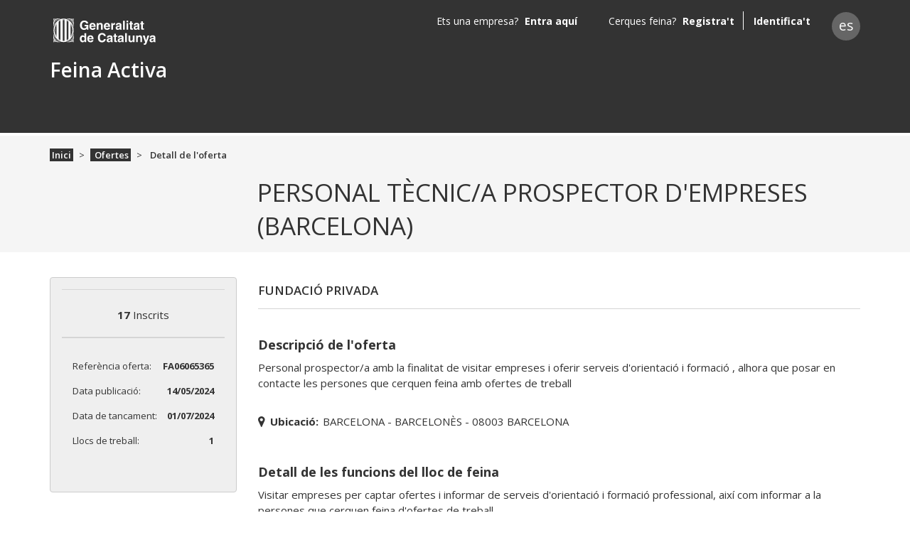

--- FILE ---
content_type: text/html; charset=utf-8
request_url: https://feinaactiva.gencat.cat/search/offers/detail/FA06065365
body_size: 38367
content:
<!DOCTYPE html><html lang="en"><head>
    <meta charset="utf-8">
    <title>Oferta de treball: PERSONAL TÈCNIC/A PROSPECTOR D'EMPRESES (BARCELONA) - Feina Activa </title>
    <base href="/">

    <meta name="viewport" content="width=device-width, initial-scale=1">
    <link rel="icon" type="image/x-icon" href="favicon.ico">
    <script>
        (function (w, d, s, l, i) {
            w[l] = w[l] || [];
            w[l].push({
                'gtm.start':
                    new Date().getTime(), event: 'gtm.js'
            });
            var f = d.getElementsByTagName(s)[0],
                j = d.createElement(s), dl = l != 'dataLayer' ? '&l=' + l : '';
            j.async = true;
            j.src =
                'https://www.googletagmanager.com/gtm.js?id=' + i + dl;
            f.parentNode.insertBefore(j, f);
        })(window, document, 'script', 'dataLayer', 'GTM-NH8MVLN');
    </script>
    <!-- End Google Tag Manager -->
    <meta name="google-site-verification" content="cWxL-FFFP9cmpHkpN0ifDB_pGGEGG8R9jMubd24iEjo">
<style>@import"https://fonts.googleapis.com/css?family=Open+Sans:300,300i,400,400i,600,600i,700,700i";*,*:before,*:after{box-sizing:border-box}html{font-family:sans-serif;line-height:1.15;-webkit-text-size-adjust:100%;-ms-text-size-adjust:100%;-ms-overflow-style:scrollbar;-webkit-tap-highlight-color:rgba(0,0,0,0)}body{margin:0;font-family:Open Sans,-apple-system,BlinkMacSystemFont,Segoe UI,Roboto,Helvetica Neue,Arial,sans-serif,"Apple Color Emoji","Segoe UI Emoji",Segoe UI Symbol,"Noto Color Emoji";font-size:1rem;font-weight:400;line-height:1.5;color:#333;text-align:left;background-color:#fff}@media print{body *{visibility:hidden}}</style><style>@import"https://fonts.googleapis.com/css?family=Open+Sans:300,300i,400,400i,600,600i,700,700i";.d-none{display:none!important}.d-flex{display:flex!important}@media (min-width: 768px){.d-md-none{display:none!important}.d-md-block{display:block!important}}.justify-content-center{justify-content:center!important}.align-items-center{align-items:center!important}.pr-0{padding-right:0!important}.pt-3{padding-top:1rem!important}.text-right{text-align:right!important}fa-pre-header .btn.menu:before,body .menu-backdrop:before,.go-top a:before,fa-detail-box .social-links a.facebook:before,fa-detail-box .social-links a.twitter:before,fa-detail-box .social-links a.linkedin:before,fa-detail-box .social-links a.mail:before,div.location label:before{font-family:feina-activa-icons;font-style:normal;font-weight:400;speak:none;display:inline-block;text-align:center;font-variant:normal;text-transform:none;line-height:1em;-webkit-font-smoothing:antialiased;-moz-osx-font-smoothing:grayscale}fa-footer hr{width:100%;margin:0 .9375em}@font-face{font-family:feina-activa-icons;src:url(/assets/feina-activa-icons/feina-activa-icons.eot?) format("eot"),url(/assets/fonts/feina-activa-icons/feina-activa-icons.woff2) format("woff2"),url(/assets/fonts/feina-activa-icons/feina-activa-icons.woff) format("woff"),url(/assets/fonts/feina-activa-icons/feina-activa-icons.ttf) format("truetype"),url(/assets/fonts/feina-activa-icons/feina-activa-icons.svg#feina-activa-icons) format("svg")}*,*:before,*:after{box-sizing:border-box}html{font-family:sans-serif;line-height:1.15;-webkit-text-size-adjust:100%;-ms-text-size-adjust:100%;-ms-overflow-style:scrollbar;-webkit-tap-highlight-color:rgba(0,0,0,0)}main,nav{display:block}body{margin:0;font-family:Open Sans,-apple-system,BlinkMacSystemFont,Segoe UI,Roboto,Helvetica Neue,Arial,sans-serif,"Apple Color Emoji","Segoe UI Emoji",Segoe UI Symbol,"Noto Color Emoji";font-size:1rem;font-weight:400;line-height:1.5;color:#333;text-align:left;background-color:#fff}hr{box-sizing:content-box;height:0;overflow:visible}h1,h2,h3{margin-top:0;margin-bottom:20px}p{margin-top:0;margin-bottom:1rem}ol,ul{margin-top:0;margin-bottom:1rem}strong{font-weight:bolder}a{overflow-wrap:break-word;color:#bd0000;text-decoration:none;background-color:transparent;-webkit-text-decoration-skip:objects}a:hover{color:#bd0000;text-decoration:underline}a:not([href]):not([tabindex]){color:inherit;text-decoration:none}a:not([href]):not([tabindex]):hover,a:not([href]):not([tabindex]):focus{color:inherit;text-decoration:none}a:not([href]):not([tabindex]):focus{outline:0}label{display:inline-block;margin-bottom:.5rem}button{border-radius:0}button:focus{outline:1px dotted;outline:5px auto -webkit-focus-ring-color}input,button{margin:0;font-family:inherit;font-size:inherit;line-height:inherit}button,input{overflow:visible}button{text-transform:none}button,html [type=button]{-webkit-appearance:button}button::-moz-focus-inner,[type=button]::-moz-focus-inner{padding:0;border-style:none}h1,h2,h3{margin-bottom:20px;font-family:inherit;font-weight:500;line-height:1.2;color:inherit}h1{font-size:2.1875em}h2{font-size:1.75em}h3{font-size:1.75rem}hr{margin-top:1rem;margin-bottom:1rem;border:0;border-top:1px solid rgba(0,0,0,.1)}.container{width:100%;padding-right:15px;padding-left:15px;margin-right:auto;margin-left:auto}@media (min-width: 576px){.container{max-width:570px}}@media (min-width: 768px){.container{max-width:750px}}@media (min-width: 992px){.container{max-width:990px}}@media (min-width: 1200px){.container{max-width:1170px}}.row{display:flex;flex-wrap:wrap;margin-right:-15px;margin-left:-15px}.no-gutters{margin-right:0;margin-left:0}.no-gutters>[class*=col-]{padding-right:0;padding-left:0}.col-2,.col-4,.col-6,.col-8,.col-10,.col-12,.col,.col-auto,.col-md-2,.col-md-3,.col-md-5,.col-md-6,.col-md-7,.col-md-9,.col-md-10,.col-md-12,.col-lg-4,.col-lg-8,.col-xl-3,.col-xl-9{position:relative;width:100%;min-height:1px;padding-right:15px;padding-left:15px}.col{flex-basis:0;flex-grow:1;max-width:100%}.col-auto{flex:0 0 auto;width:auto;max-width:none}.col-2{flex:0 0 16.66667%;max-width:16.66667%}.col-4{flex:0 0 33.33333%;max-width:33.33333%}.col-6{flex:0 0 50%;max-width:50%}.col-8{flex:0 0 66.66667%;max-width:66.66667%}.col-10{flex:0 0 83.33333%;max-width:83.33333%}.col-12{flex:0 0 100%;max-width:100%}@media (min-width: 768px){.col-md-2{flex:0 0 16.66667%;max-width:16.66667%}.col-md-3{flex:0 0 25%;max-width:25%}.col-md-5{flex:0 0 41.66667%;max-width:41.66667%}.col-md-6{flex:0 0 50%;max-width:50%}.col-md-7{flex:0 0 58.33333%;max-width:58.33333%}.col-md-9{flex:0 0 75%;max-width:75%}.col-md-10{flex:0 0 83.33333%;max-width:83.33333%}.col-md-12{flex:0 0 100%;max-width:100%}.order-md-1{order:1}.order-md-2{order:2}}@media (min-width: 992px){.col-lg-4{flex:0 0 33.33333%;max-width:33.33333%}.col-lg-8{flex:0 0 66.66667%;max-width:66.66667%}}@media (min-width: 1200px){.col-xl-3{flex:0 0 25%;max-width:25%}.col-xl-9{flex:0 0 75%;max-width:75%}}fa-pre-header{background-color:#333;display:block;padding:1rem 0}@media (min-width: 768px){fa-pre-header{padding:.7rem 0 0}}@media (max-width: 767.98px){fa-pre-header .row.no-gutters>div+div>.row{margin-right:0;margin-left:0}fa-pre-header .row.no-gutters>div+div>.row>.col,fa-pre-header .row.no-gutters>div+div>.row>[class*=col-]{padding-right:0;padding-left:0}}fa-pre-header .btn{background-color:transparent;border:0;border-radius:0;color:#fff;display:block;padding:0;text-align:left}fa-pre-header .btn:before{font-size:16px;font-size:.94118em}fa-pre-header .btn.menu:before{content:"\e82a";font-size:15px;font-size:.88235em}@media (min-width: 768px){fa-pre-header fa-logo{margin-bottom:1.25rem}}fa-pre-header fa-lang-picker,fa-pre-header fa-user-info{margin-top:.375rem}fa-pre-header fa-user-info{text-align:right}fa-logo{display:block;text-align:center}@media (min-width: 768px){fa-logo{text-align:left}}fa-logo a{font-weight:700;color:#fff}@media (min-width: 768px){fa-logo a{font-weight:600;font-size:28px;font-size:1.75em}}fa-logo a:hover{color:#fff}fa-logo a:first-child{display:none;height:37px;margin-bottom:.875em;width:255px;background:url(/assets/img/logo-gencat-cat2.svg) no-repeat left scroll;background-size:auto auto;background-color:#0000;font:0/0 a;color:transparent;text-shadow:none;background-color:transparent;border:0}@media (min-width: 768px){fa-logo a:first-child{display:block;font-size:16px;font-size:1em}}fa-logo a:last-child{display:block;margin-left:3%;overflow:hidden;text-overflow:ellipsis;white-space:nowrap}@media (min-width: 768px){fa-logo a:last-child{margin-left:0}}fa-user-info{color:#fff}fa-lang-picker a{background-color:#666;border-radius:50%;color:#fff;display:inline-block;height:2.08333em;line-height:2;text-align:center;width:2.08333em;font-size:12px;font-size:.75em}fa-lang-picker a:hover{background-color:#fff;color:#333;text-decoration:none}a:not([href]):not([tabindex]),a:not([href]):not([tabindex]):focus,a:not([href]):not([tabindex]):hover{cursor:pointer}.modal-backdrop{position:fixed;inset:0;z-index:1040!important;background-color:#333}fa-sidebar{background-color:#1f1f1f;bottom:0;overflow-y:auto;position:fixed;top:0;width:17.5em;z-index:1050}@media (min-width: 768px){fa-sidebar{display:none}}fa-sidebar.sidebar-menu{left:-17.5em;transition:left .3s ease}@media screen and (prefers-reduced-motion: reduce){fa-sidebar.sidebar-menu{transition:none}}fa-sidebar.sidebar-menu .header{overflow:hidden;padding:1em;position:relative}fa-sidebar.sidebar-menu .header:before{content:"";background-color:#fff;display:block;margin-bottom:1.875em;-webkit-mask-image:url(/assets/img/logo-gencat-cat2.svg);mask-image:url(/assets/img/logo-gencat-cat2.svg);-webkit-mask-repeat:no-repeat;mask-repeat:no-repeat;width:10.625em;height:1.6875em}fa-sidebar.sidebar-menu .header:after{content:"";background-color:#fff;left:0;opacity:.2;position:absolute;top:3.5625em;width:100%;height:.0625em}fa-sidebar.sidebar-menu .body{background-color:#333;position:relative}body .content-push{left:0;position:relative;transition:left .3s ease}@media screen and (prefers-reduced-motion: reduce){body .content-push{transition:none}}body .menu-backdrop{opacity:0;width:0;transition:opacity .5s ease,width .5s cubic-bezier(1,.02,1,-.12)}@media screen and (prefers-reduced-motion: reduce){body .menu-backdrop{transition:none}}body .menu-backdrop:before{content:"\e802";font-size:22px;font-size:1.375em;transition:all .3s ease;color:#fff;cursor:pointer;position:absolute;top:.72727em}@media screen and (prefers-reduced-motion: reduce){body .menu-backdrop:before{transition:none}}body .menu-backdrop:before{left:0}fa-growl-container{position:fixed;right:20px;top:20px;z-index:1080}fa-footer{background-color:#efefef;display:block;overflow:hidden}fa-footer .container:before{border-radius:50%;box-shadow:0 .375em .375em #e5e5e5;bottom:1.25em;content:"";display:block;left:50%;line-height:1.2;margin-left:-45%;margin-bottom:.625em;position:relative;width:90%;height:1.25em}fa-footer atx-collapse.list ul{margin-bottom:.75em;padding-left:.875em}fa-footer atx-collapse.list ul span li{z-index:999;color:#666;padding:0 0 .88889em;font-size:9px;font-size:.5625em}@media (min-width: 768px){fa-footer atx-collapse.list ul span li{padding:.11111em}}fa-footer atx-collapse.list ul span li a{color:#666;margin-left:-.28571em;font-size:14px;font-size:1.55556em}@media (min-width: 768px){fa-footer atx-collapse.list ul span li a{font-weight:600;font-size:12px;font-size:1.33333em}}fa-footer hr{border-top:2px solid #999}@media (min-width: 768px){fa-footer hr{border-color:#ccc;margin-top:1.8125em}}fa-footer hr~hr{border-color:#ddd}@media (min-width: 768px){fa-footer hr~hr{display:none}}fa-footer .legal-information p{color:#666;letter-spacing:-.01818em;line-height:1.4;padding-top:.36364em;text-align:center;font-size:11px;font-size:.6875em}@media (min-width: 768px){fa-footer .legal-information p{padding:1.72727em 0;text-align:left}}fa-footer fa-logo a:first-child{display:block;margin:.75em 0 1.5625em;font-size:16px;font-size:1em;background:url(/assets/img/logo-gene.svg) no-repeat left top scroll;background-size:101px 28px;background-color:#0000}@media (min-width: 768px){fa-footer fa-logo a:first-child{border:0;margin:1.3125em 0 0 .25em}}fa-footer fa-logo a:last-child{display:none}fa-footer .go-top{text-align:right}@media (min-width: 768px){fa-footer .go-top a{right:1.15385em}}@media (min-width: 992px){fa-footer .go-top a{right:2.30769em}}.content-push{display:flex;min-height:100vh;flex-direction:column}.content-wrapper{flex:1}.btn{display:inline-block;font-weight:600;text-align:center;white-space:nowrap;vertical-align:middle;-webkit-user-select:none;user-select:none;border:1px solid transparent;padding:.52941em .94118em;font-size:1rem;line-height:1.5;border-radius:.25rem;transition:color .15s ease-in-out,background-color .15s ease-in-out,border-color .15s ease-in-out,box-shadow .15s ease-in-out}@media screen and (prefers-reduced-motion: reduce){.btn{transition:none}}.btn:hover,.btn:focus{text-decoration:none}.btn:focus{outline:0;box-shadow:0 0 0 1px #4d7aff}a:focus{outline:0;box-shadow:0 0 0 1px #4d7aff}.btn:disabled{opacity:.65}.btn:not(:disabled):not(.disabled){cursor:pointer}.btn{overflow:hidden;text-overflow:ellipsis;white-space:nowrap;font-size:16px}.btn{width:100%}.btn:disabled{cursor:not-allowed}.btn:focus{border-color:#4d7aff;box-shadow:0 0 0 1px #4d7aff}.btn:not(:disabled):not(.disabled):active:focus{border-color:#4d7aff;box-shadow:0 0 2px 2px #4d7aff}@media (min-width: 768px){.btn{width:auto}}.go-top a{background-color:#333;border-radius:50%;bottom:1.92308em;color:#fff;display:inline-block;margin-left:-2.15385em;opacity:.75;position:fixed;text-align:center;transition:opacity .15s ease;font-size:13px;font-size:.8125em;width:2.07692em;height:2.07692em}@media screen and (prefers-reduced-motion: reduce){.go-top a{transition:none}}.go-top a:hover{color:#fff;opacity:1;text-decoration:none}.go-top a:before{display:block;margin:.46154em auto 0;transform:rotate(90deg);content:"\e80c"}fa-view-content{background-color:#f5f5f5;display:block}@media (min-width: 768px){fa-view-content{border-top:.25em solid #fff}}fa-view-content h1{line-height:normal;margin:.7em 0;font-weight:600;font-size:20px;font-size:1.25em}@media (min-width: 768px){fa-view-content h1{margin:0 0 .4em;overflow:hidden;text-overflow:ellipsis;white-space:nowrap;font-size:35px;font-size:2.1875em;font-weight:400}}.breadcrumb{display:flex;flex-wrap:wrap;padding:1.125em 0;margin-bottom:.0625em;list-style:none;background-color:#0000;border-radius:.25rem}.breadcrumb-item+.breadcrumb-item{padding-left:.61538em}.breadcrumb-item+.breadcrumb-item:before{display:inline-block;padding-right:.61538em;color:#333;content:">"}.breadcrumb-item+.breadcrumb-item:hover:before{text-decoration:underline}.breadcrumb-item+.breadcrumb-item:hover:before{text-decoration:none}.breadcrumb-item.active{color:#333}.breadcrumb .breadcrumb-item{font-size:13px;font-size:.8125em}.breadcrumb .breadcrumb-item a,.breadcrumb .breadcrumb-item span{font-weight:600}.breadcrumb .breadcrumb-item a{background-color:#333;color:#fff;padding:0 .23077em}.legal-information p{margin-top:1.46154em;font-size:13px;font-size:.8125em}@media (min-width: 768px){.legal-information p{margin-top:0}}ul.list{margin:0;padding:0}ul.list li{color:#bd0000;list-style-position:inside;margin-bottom:.1875em;overflow:hidden;text-overflow:ellipsis;white-space:nowrap}ul.list li span{color:#333;margin-left:-.21429em;font-size:14px;font-size:.875em}@media (min-width: 768px){ul.list li span{margin-left:-.2em;font-size:15px;font-size:.9375em}}fa-detail-box{background-color:#fff}fa-detail-box .box{margin-bottom:1.875em}@media (min-width: 768px){fa-detail-box .box{margin-bottom:1.5625em}}fa-detail-box .social-links p{font-size:13px;font-size:.8125em}fa-detail-box .social-links ul{display:flex;justify-content:space-between;margin:0;padding:0}fa-detail-box .social-links ul li{list-style:none}fa-detail-box .social-links a{color:#fff;border-radius:50%;display:inline-block;height:2.375em;width:2.375em}fa-detail-box .social-links a:before{margin:.45em auto 0;width:100%;font-size:20px;font-size:1.25em}fa-detail-box .social-links a:hover{opacity:.85}fa-detail-box .social-links a.facebook{background-color:#3b5998}fa-detail-box .social-links a.facebook:before{content:"\e828"}fa-detail-box .social-links a.twitter{background-color:#0099d4}fa-detail-box .social-links a.twitter:before{content:"\e827"}fa-detail-box .social-links a.linkedin{background-color:#007bb5}fa-detail-box .social-links a.linkedin:before{content:"\e82d"}fa-detail-box .social-links a.mail{background-color:#ab8e4a}fa-detail-box .social-links a.mail:before{content:"\e82c"}fa-detail-summary .box{background-color:#efefef;border:1px solid #D5D5D5}fa-detail-summary .box .logo{background-color:#fff;padding:.75em 0 .875em}@media (min-width: 768px){fa-detail-summary .box .logo{padding:1.375em 0 1.5em}}fa-detail-summary .box .inscribed{border-top:1px solid #D5D5D5;border-bottom:1px solid #D5D5D5;margin:0;padding:1.2em 0 .93333em;text-align:center;font-size:15px;font-size:.9375em}@media (min-width: 768px){fa-detail-summary .box .inscribed{padding:1.6em 0 1.33333em}}fa-detail-summary .box .refs{border-top:1px solid #D5D5D5;padding:1.25em .75em}@media (min-width: 768px){fa-detail-summary .box .refs{padding:1.875em .9375em}}fa-detail-summary .box .refs p{margin:0;white-space:nowrap;font-size:13px;font-size:.8125em}fa-detail-summary .box .refs p:first-child{margin-bottom:1.23077em}.content-detail{background-color:#fff}.content-detail .header{display:flex;justify-content:space-between;margin-top:.5625em}@media (min-width: 768px){.content-detail .header{display:flex}}.content-detail .header h2{flex:0 1 auto;padding-right:.57143em;text-transform:uppercase;font-size:14px;font-size:.875em;font-weight:600}@media (min-width: 768px){.content-detail .header h2{flex:1 1 auto;margin-bottom:2.35294em;padding-right:.70588em;padding-bottom:.88235em;font-size:17px;font-size:1.0625em}}.content-detail .header h2{overflow:hidden;text-overflow:ellipsis;white-space:nowrap}@media (min-width: 768px){.content-detail .header h2{border-bottom:1px solid #D5D5D5}}.content-detail .location{margin-top:-2em;margin-bottom:2.71429em}@media (min-width: 768px){.content-detail .location{margin-top:-1.2em;margin-bottom:3.33333em}}.detail-description .description{margin-bottom:3.125em}.detail-description .description h3{margin-bottom:1em;font-size:16px;font-size:1em;font-weight:700}@media (min-width: 768px){.detail-description .description h3{margin-bottom:.55556em;font-size:18px;font-size:1.125em}}.detail-description .description p{margin-bottom:1.14286em;font-size:14px;font-size:.875em}@media (min-width: 768px){.detail-description .description p{margin-bottom:.71429em;font-size:15px;font-size:.9375em;white-space:pre-wrap}}div.location{font-size:14px;font-size:.875em}@media (min-width: 768px){div.location{font-size:15px;font-size:.9375em}}div.location label{margin:0 .42857em 0 0;font-weight:700}@media (min-width: 768px){div.location label{margin:0 .4em 0 0}}div.location label:before{content:"\e813";color:#333;margin-left:0;margin-right:.57143em}@media (min-width: 768px){div.location label:before{margin-right:.53333em}}.footer-legal-text{color:#333!important}.language-picker{background-color:#666!important;font-size:1.2em}.language-picker:hover{background-color:#fff!important}.pointer:hover{cursor:pointer!important}.go-top a{color:#fff!important;z-index:3}fa-footer .legal-information p{font-size:.85em!important}input::placeholder{font-style:normal!important;color:#666!important}button:hover{background-color:#bd0000!important}.detail-description .list li span{white-space:normal}fa-detail #component-title{white-space:normal!important;text-transform:uppercase}@media (min-width: 767px){fa-detail #component-title{padding-left:292px}}@media print{body *{visibility:hidden}fa-pre-header,fa-view-content{display:none}}.aria-live-container{opacity:0;z-index:-999;height:0;cursor:default;position:absolute;right:0}.box{border:1px solid #ccc!important;border-radius:4px;padding:1rem;margin-bottom:2rem}</style><link rel="stylesheet" href="styles.305436a395504b59.css" media="print" onload="this.media='all'"><noscript><link rel="stylesheet" href="styles.305436a395504b59.css"></noscript><style ng-transition="serverApp">.spinner-background[_ngcontent-sc179] {
  background: rgba(1, 2, 15, 0.5);
  width: 100%;
  height: 1000px;
  display: inherit;
  position: absolute;
  z-index: 10000;
  overflow: hidden;
}
.spinner-background[_ngcontent-sc179]   .round-spinner[_ngcontent-sc179] {
  width: 180px;
  height: 180px;
  position: fixed;
  z-index: 11000;
  top: 50%;
  left: 50%;
  margin-top: -90px;
  margin-left: -90px;
  pointer-events: none;
  transform: translate(-30%, -30%);
  border: 9px solid #bbb;
  border-radius: 50%;
  border-top: 9px solid #bd0000; 
  animation: _ngcontent-sc179_spin 3s linear infinite;
}
.spinner-background[_ngcontent-sc179]   .inner-round-spinner[_ngcontent-sc179] {
  width: 150px;
  height: 150px;
  border-width: 6px;
  margin-top: -75px;
  margin-left: -75px;
  position: fixed;
  z-index: 12000;
  top: 50%;
  left: 50%;
  pointer-events: none;
  transform: translate(-30%, -30%);
  border: 5px solid #bd0000;
  border-radius: 50%;
  border-top: 5px solid #bbb; 
  animation: _ngcontent-sc179_invertSpin 5s linear infinite;
}
@keyframes _ngcontent-sc179_spin {
  0% {
    transform: rotate(0deg);
  }
  100% {
    transform: rotate(360deg);
  }
}
@keyframes _ngcontent-sc179_invertSpin {
  0% {
    transform: rotate(360deg);
  }
  100% {
    transform: rotate(0deg);
  }
}</style><style ng-transition="serverApp">.profile-name[_ngcontent-sc177] {
            color: #ffffff !important;
            font-weight: 600 !important;
            font-size: 1.75em !important;
        }</style><style ng-transition="serverApp">.title-footer[_ngcontent-sc156]   h3[_ngcontent-sc156] {
  font-size: 1.125em !important;
}

.legal-text[_ngcontent-sc156] {
  color: #999999 !important;
  font-size: 0.688em !important;
  margin-top: 5px;
}

.go-top[_ngcontent-sc156]   a[_ngcontent-sc156] {
  background-image: url("http://guiaweb.gencat.cat/web/resources/fwkResponsive/fpca_article/img/NG_ico_descarregar.png") !important;
  background-repeat: no-repeat;
  background-color: transparent;
  transform: rotate(180deg);
}

.go-top[_ngcontent-sc156]   a[_ngcontent-sc156]::before {
  display: none;
}</style><style ng-transition="serverApp">.icon[_ngcontent-sc17] {
  margin-left: 5px;
  margin-top: 15px;
}</style><style ng-transition="serverApp">@media (max-width: 768px) {
  .margin-phone[_ngcontent-sc173] {
    margin-top: 45px;
  }
}
.user-info-name[_ngcontent-sc173] {
  margin-right: 20px;
}
.user-info-name__name[_ngcontent-sc173] {
  margin-right: 5px;
}

.dropdown-container[_ngcontent-sc173] {
  width: 300px;
}

@media (max-width: 768px) {
  .dropdown-container[_ngcontent-sc173] {
    top: 20% !important;
    position: fixed !important;
  }
  .dropdown-item[_ngcontent-sc173]   span[_ngcontent-sc173] {
    background-color: transparent;
    float: none;
  }
  .responsive-position[_ngcontent-sc173] {
    position: inherit;
  }
}</style><style ng-transition="serverApp">.role-bar[_ngcontent-sc155] {
  width: 100% !important;
}

.loader-info[_ngcontent-sc155] {
  --info-bg-color: #4d7aff;
}

.loader-warning[_ngcontent-sc155] {
  --info-bg-color: #FF8000;
}

.loader-danger[_ngcontent-sc155] {
  --info-bg-color: #bd0000;
}

.loader[_ngcontent-sc155] {
  height: 4px;
  width: 100%;
  position: relative;
  overflow: hidden;
  background-color: white;
}

.loader[_ngcontent-sc155]:before {
  display: block;
  position: absolute;
  content: "";
  left: -200px;
  width: 200px;
  height: 4px;
  background-color: var(--info-bg-color);
  animation: _ngcontent-sc155_loading 3s linear infinite;
}

@keyframes _ngcontent-sc155_loading {
  from {
    left: -200px;
    width: 30%;
  }
  50% {
    width: 30%;
  }
  70% {
    width: 70%;
  }
  80% {
    left: 50%;
  }
  95% {
    left: 120%;
  }
  to {
    left: 100%;
  }
}</style><style ng-transition="serverApp">.margin-bottom-published-at[_ngcontent-sc238] {
  margin-bottom: 1.23077em !important;
}</style><meta name="description" content="Personal prospector/a amb la finalitat de visitar empreses i oferir serveis d'orientació i formació , alhora que posar en contacte les persones que cerquen feina amb ofertes de treball"><meta name="twitter:card" content="summary"><meta name="twitter:site" content="Feina Activa"><meta name="twitter:title" content="PERSONAL TÈCNIC/A PROSPECTOR D'EMPRESES (BARCELONA)"><meta name="twitter:description" content="Personal prospector/a amb la finalitat de visitar empreses i oferir serveis d'orientació i formació , alhora que posar en contacte les persones que cerquen feina amb ofertes de treball"><meta name="og:title" content="PERSONAL TÈCNIC/A PROSPECTOR D'EMPRESES (BARCELONA)"><meta name="og:description" content="Personal prospector/a amb la finalitat de visitar empreses i oferir serveis d'orientació i formació , alhora que posar en contacte les persones que cerquen feina amb ofertes de treball"></head>
<body>
<fa-root _nghost-sc185="" ng-version="15.0.0" ng-server-context="ssr"><fa-round-spinner _ngcontent-sc185="" _nghost-sc179=""><!----></fa-round-spinner><div _ngcontent-sc185="" class="content-push"><div _ngcontent-sc185="" role="banner"><fa-pre-header _ngcontent-sc185="" role="region" _nghost-sc177=""><div _ngcontent-sc177="" role="region" class="container"><div _ngcontent-sc177="" class="row no-gutters"><div _ngcontent-sc177="" class="col-10 col-md-3"><div _ngcontent-sc177="" class="row"><div _ngcontent-sc177="" class="d-md-none col-2 pr-0"><button _ngcontent-sc177="" type="button" class="btn menu"></button></div><fa-logo _ngcontent-sc177="" class="col-10 col-md-12" _nghost-sc17=""><a _ngcontent-sc17="" href="http://web.gencat.cat/" rel="noopener" target="_blank" class="logo icon" title="Generalitat de Catalunya" aria-label="form.aria.logo.go-gencat"></a><a _ngcontent-sc17="" rel="noopener" title="Logo Feina Activa" href="/"> Feina Activa
</a></fa-logo></div></div><div _ngcontent-sc177="" class="col-2 col-md-9"><div _ngcontent-sc177="" class="row"><fa-user-info _ngcontent-sc177="" class="col d-none d-md-block" _nghost-sc173=""><!----></fa-user-info><fa-lang-picker _ngcontent-sc177="" class="col-auto d-none d-md-block"><a role="button" tabindex="0" class="language-picker pointer" title="" aria-label="Idioma en espanyol"> 
</a></fa-lang-picker><!----></div></div><!----></div></div><fa-role-bar _ngcontent-sc177="" _nghost-sc155=""><!----><!----></fa-role-bar></fa-pre-header></div><!----><!----><div _ngcontent-sc185="" role="main"><router-outlet _ngcontent-sc185=""></router-outlet><fa-search><router-outlet></router-outlet><fa-detail><fa-view-content><div class="container"><div class="row"><fa-breadcrumb role="region" class="col-12 d-none d-md-block"><nav aria-label="Detall de l'oferta"><ol class="breadcrumb"><li class="breadcrumb-item"><!----><!----><!----><a href="/"> Inici </a><!----><!----><!----><!----></li><li class="breadcrumb-item"><a href="/search/offers/list"> Ofertes </a><!----><!----><!----><!----><!----><!----><!----></li><li class="breadcrumb-item active"><span aria-current="page"><!----></span><span aria-current="page"> Detall de l'oferta </span><!----><!----><!----><!----></li><!----></ol></nav></fa-breadcrumb><div class="col-12"><div class="row align-items-center"><div class="col-12"><h1 id="component-title">PERSONAL TÈCNIC/A PROSPECTOR D'EMPRESES (BARCELONA)</h1><!----></div></div></div></div></div></fa-view-content><main class="content-wrapper"><div class="container"><div class="row offer-detail"><!----><fa-detail-box class="col-xl-3 col-lg-4 col-md-5"><div role="region" class="row"><fa-detail-summary class="col-12" _nghost-sc238=""><div _ngcontent-sc238="" class="box"><div _ngcontent-sc238="" class="logo" style="padding: 0;"><div _ngcontent-sc238="" class="no-image"></div><!----><!----></div><p _ngcontent-sc238="" class="inscribed"><strong _ngcontent-sc238="">17</strong> Inscrits </p><!----><div _ngcontent-sc238="" class="refs row no-gutters"><div _ngcontent-sc238="" class="col-6"><p _ngcontent-sc238="">Referència oferta:</p></div><div _ngcontent-sc238="" class="col-6 text-right"><p _ngcontent-sc238=""><strong _ngcontent-sc238="">FA06065365</strong></p></div><div _ngcontent-sc238="" class="col-6"><p _ngcontent-sc238="" class="margin-bottom-published-at">Data publicació:</p></div><div _ngcontent-sc238="" class="col-6 text-right"><p _ngcontent-sc238="" class="margin-bottom-published-at"><strong _ngcontent-sc238="">14/05/2024</strong></p></div><div _ngcontent-sc238="" class="col-6"><p _ngcontent-sc238="" class="margin-bottom-closed-at">Data de tancament:</p></div><!----><div _ngcontent-sc238="" class="col-6 text-right"><p _ngcontent-sc238="" class="margin-bottom-closed-at"><strong _ngcontent-sc238="">01/07/2024</strong></p></div><!----><div _ngcontent-sc238="" class="col-6"><p _ngcontent-sc238="">Llocs de treball:</p></div><div _ngcontent-sc238="" class="col-6 text-right"><p _ngcontent-sc238=""><strong _ngcontent-sc238="">1</strong></p></div></div></div><!----><!----><!----></fa-detail-summary><div class="col-12 d-none d-md-block social-links" style="max-width: 75%;"><p>Compartir:</p><ul><li><a target="_blank" href="https://www.facebook.com/sharer/sharer.php?u=about:blank" aria-labelledby="facebook" class="facebook"></a></li><li><a target="_blank" href="http://twitter.com/share?text=PERSONAL TÈCNIC/A PROSPECTOR D'EMPRESES (BARCELONA)&amp;url=about:blank" aria-labelledby="twitter" class="twitter"></a></li><li><a target="_blank" href="https://www.linkedin.com/shareArticle?mini=true&amp;url=about:blank&amp;title=PERSONAL TÈCNIC/A PROSPECTOR D'EMPRESES (BARCELONA)" aria-labelledby="linkedin" class="linkedin"></a></li><li><a target="_blank" href="mailto:?subject=PERSONAL TÈCNIC/A PROSPECTOR D'EMPRESES (BARCELONA)&amp;body=about:blank" aria-labelledby="mail" class="mail"></a></li><!----></ul></div><!----><div class="col-12 pt-3"><!----></div></div></fa-detail-box><fa-detail-content class="content-detail col-xl-9 col-lg-8 col-md-7"><div role="region" class="row"><div class="header col-12"><h2> Fundació Privada </h2><!----></div><fa-extra-description class="detail-description col-12"><div class="description"><h3 id="description-extra-description-title">Descripció de l'oferta</h3><p aria-labelledby="extra-description-title">Personal prospector/a amb la finalitat de visitar empreses i oferir serveis d'orientació i formació , alhora que posar en contacte les persones que cerquen feina amb ofertes de treball</p><!----></div></fa-extra-description><!----><fa-extra-location class="col-12"><div class="location"><label for="location">Ubicació:</label><input id="location" style="display: none;"><span>BARCELONA - BARCELONÈS - 08003 BARCELONA</span></div></fa-extra-location><!----><fa-extra-description class="detail-description col-12"><div class="description"><h3 id="job-extra-description-title">Detall de les funcions del lloc de feina</h3><p aria-labelledby="extra-description-title">Visitar empreses per captar ofertes i informar de serveis d'orientació i formació professional, així com informar a la persones que cerquen feina d'ofertes de treball</p><!----></div></fa-extra-description><!----><fa-extra-description class="detail-description col-12"><div class="description"><h3 id="requirements-extra-description-title">Requisits</h3><ul aria-labelledby="extra-description-title" class="list"><li><span> Experiència 12 mesos. Experiència mínima d'un any en tasques comercial i coneixements de programes de polílitiques actives, formació i orientació professional . </span></li><!----><!----><li><span> català (parlat Superior, escrit Superior) </span></li><!----><!----><li><span> Competències / coneixements: Gestió del temps (Nivell: ALT) : Organització de treball (Nivell: ALT) : Capacitat de comunicació (Nivell: ALT) :  </span></li><!----><!----><li><span> Disponibilitat per viatjar </span></li><!----><!----><!----></ul><!----></div></fa-extra-description><!----><fa-extra-description class="detail-description col-12"><div class="description"><h3 id="conditions-extra-description-title">Condicions del lloc de treball</h3><ul aria-labelledby="extra-description-title" class="list"><li><span> Contracte laboral temporal (8 mesos) </span></li><!----><!----><li><span> Jornada completa </span></li><!----><!----><li><span> Salari mensual brut 2200 </span></li><!----><!----><li><span> Altres dades d'interès: Incorporació immediata
Jornada partida </span></li><!----><!----><!----></ul><!----></div></fa-extra-description><!----><!----><!----><!----><!----></div><!----><!----><!----></fa-detail-content></div><!----></div><!----></main><!----><!----><!----><!----></fa-detail><!----></fa-search><!----></div><div _ngcontent-sc185="" role="contentinfo"><fa-footer _ngcontent-sc185="" role="region" _nghost-sc156=""><fa-role-bar _ngcontent-sc156="" _nghost-sc155=""><!----><!----></fa-role-bar><div _ngcontent-sc156="" role="contentinfo" class="container title-footer"><div _ngcontent-sc156="" class="row"><div _ngcontent-sc156="" class="col-12 col-md-6"><h3 _ngcontent-sc156="" id="help-footer-list"><a _ngcontent-sc156="" tabindex="0" aria-controls="footer-help" class="pointer" style="color: #333333;" aria-expanded="true"> Ajuda </a></h3><div _ngcontent-sc156="" class="aria-live-container"><p _ngcontent-sc156="" aria-live="polite">Textos legals</p><p _ngcontent-sc156="" aria-live="polite">Documents</p><p _ngcontent-sc156="" aria-live="polite">Preguntes freqüents</p><p _ngcontent-sc156="" aria-live="polite">Accessibilitat</p><p _ngcontent-sc156="" aria-live="polite">Recomanacions</p><p _ngcontent-sc156="" aria-live="polite">Tutorials</p><p _ngcontent-sc156="" aria-live="polite">Contacte</p><p _ngcontent-sc156="" aria-live="polite">Política de galetes</p><p _ngcontent-sc156="" aria-live="polite">Mapa web</p><p _ngcontent-sc156="" aria-live="polite">Taula de continguts</p></div><atx-collapse _ngcontent-sc156="" id="footer-help" role="tabpanel" class="d-md-block list" _nghost-sc106=""><div _ngcontent-sc106="" class="collapse show"><ul _ngcontent-sc156=""><span _ngcontent-sc156=""><li _ngcontent-sc156=""><a _ngcontent-sc156="" tabindex="0" class="pointer">Textos legals</a></li><li _ngcontent-sc156=""><a _ngcontent-sc156="" tabindex="0" class="pointer">Documents</a></li><li _ngcontent-sc156=""><a _ngcontent-sc156="" tabindex="0" class="pointer">Preguntes freqüents</a></li><li _ngcontent-sc156=""><a _ngcontent-sc156="" tabindex="0" class="pointer">Accessibilitat</a></li><!----><li _ngcontent-sc156=""><a _ngcontent-sc156="" tabindex="0" class="pointer">Tutorials</a></li><li _ngcontent-sc156=""><a _ngcontent-sc156="" tabindex="0" class="pointer">Contacte</a></li><li _ngcontent-sc156=""><a _ngcontent-sc156="" tabindex="0" class="pointer">Política de galetes</a></li><li _ngcontent-sc156=""><a _ngcontent-sc156="" tabindex="0" class="pointer">Mapa web</a></li><li _ngcontent-sc156=""><a _ngcontent-sc156="" tabindex="0" class="pointer">Taula de continguts</a></li></span></ul></div></atx-collapse></div><div _ngcontent-sc156="" class="col-12 col-md-6"><h3 _ngcontent-sc156="" id="footer-links-title"><a _ngcontent-sc156="" tabindex="0" aria-controls="footer-links" class="pointer" style="color: #333333;" aria-expanded="true"> Directe a </a></h3><div _ngcontent-sc156="" class="aria-live-container"><p _ngcontent-sc156="" aria-live="polite">W3C</p><p _ngcontent-sc156="" aria-live="polite">Unió Europea. Fons social europeu.</p><p _ngcontent-sc156="" aria-live="polite">Servei Públic d'Ocupació de Catalunya</p><p _ngcontent-sc156="" aria-live="polite">Gencat.cat</p></div><atx-collapse _ngcontent-sc156="" id="footer-links" role="tabpanel" class="d-md-block list" _nghost-sc106=""><div _ngcontent-sc106="" class="collapse show"><ul _ngcontent-sc156=""><span _ngcontent-sc156=""><li _ngcontent-sc156=""><a _ngcontent-sc156="" target="_blank" href="https://web.gencat.cat//">Gencat.cat</a></li><li _ngcontent-sc156=""><a _ngcontent-sc156="" target="_blank" href="https://serveiocupacio.gencat.cat//">Servei Públic d'Ocupació de Catalunya</a></li><li _ngcontent-sc156=""><a _ngcontent-sc156="" target="_blank" href="http://ec.europa.eu/esf/home.jsp?langId=/">Unió Europea. Fons social europeu.</a></li><li _ngcontent-sc156=""><a _ngcontent-sc156="" target="_blank" href="https://www.w3c.es/">W3C</a></li></span></ul></div></atx-collapse></div><hr _ngcontent-sc156=""><div _ngcontent-sc156="" class="legal-information col-12 order-md-2 col-md-10"><p _ngcontent-sc156="" class="footer-legal-text legal-text" style="font-size: 0.688em !important; color: #666666 !important;"><strong _ngcontent-sc156="">Avís legal:</strong> D'acord amb l'article 17.1 de la Llei 19/2014, la © Generalitat de Catalunya permet la reutilització dels continguts i de les dades sempre que se'n citi la font, i la data d'actualització i que no es desnaturalitzi la informació (article 8 de la Llei 37/2007), i també que no es contradigui amb una llicència específica.</p></div><hr _ngcontent-sc156=""><fa-logo _ngcontent-sc156="" class="col-8 col-md-2 order-md-1" _nghost-sc17=""><a _ngcontent-sc17="" href="http://web.gencat.cat/" rel="noopener" target="_blank" class="logo icon" title="Generalitat de Catalunya" aria-label="form.aria.logo.go-gencat"></a><a _ngcontent-sc17="" rel="noopener" title="Logo Feina Activa" href="/"> Feina Activa
</a></fa-logo><div _ngcontent-sc156="" class="go-top col-4 col-md-12"><a _ngcontent-sc156="" role="button"></a></div></div></div></fa-footer></div></div><fa-sidebar _ngcontent-sc185="" class="sidebar-menu"><div class="header"><!----><fa-user-info _nghost-sc173=""><!----></fa-user-info></div><div class="body"><!----></div><fa-lang-picker class="col-12 d-md-none d-flex justify-content-center"><a role="button" tabindex="0" class="language-picker pointer" title="" aria-label="Idioma en espanyol"> 
</a></fa-lang-picker></fa-sidebar><div _ngcontent-sc185="" class="modal-backdrop menu-backdrop"></div><fa-growl-container _ngcontent-sc185=""><fa-growl><!----></fa-growl></fa-growl-container></fa-root>

<noscript>
    <iframe src="https://www.googletagmanager.com/ns.html?id=GTM-NH8MVLN"
            height="0" width="0" style="display:none;visibility:hidden"></iframe>
</noscript>

<script src="runtime.f83e8276c78d599d.js" type="module"></script><script src="polyfills.acbebb6a54ac96df.js" type="module"></script><script src="main.44aafed1c6ce49ce.js" type="module"></script>

<script id="serverApp-state" type="application/json">{&q;/api/translates/all-ca&q;:{&q;academic-level.label.incomplete_primary_education&q;:&q;ESTUDIS PRIMARIS INCOMPLETS&q;,&q;academic-level.label.primary_education&q;:&q;ESTUDIS PRIMARIS COMPLETS&q;,&q;academic-level.label.non_required_certification_courses&q;:&q;PROGRAMES FO QUE NO NECESSITEN TITULACIÓ&q;,&q;academic-level.label.secondary_education_first_stage&q;:&q;PRIMERA ETAPA D&s;EDUCACIÓ SECUNDÀRIA SENSE TÍTOL&q;,&q;academic-level.label.secondary_education_first_stage_certified&q;:&q;PRIMERA ETAPA D&s;EDUCACIÓ SECUNDÀRIA AMB TÍTOL&q;,&q;academic-level.label.secondary_education_first_stage_required_courses&q;:&q;PROGRAMES FO QUE NECESSITEN TITULACIÓ D&s;ESO DE 1a ETAPA&q;,&q;academic-level.label.bachelor&q;:&q;TÍTOL DE BATXILLERAT&q;,&q;academic-level.label.intermediate&q;:&q;TÍTOL FP DE GRAU MIG&q;,&q;academic-level.label.music_and_dance_intermediate&q;:&q;TÍTOL DE GRAU MIG DE MÚSICA I DANSA&q;,&q;academic-level.label.secondary_education_second_stage_required_courses&q;:&q;PROGRAMES FO QUE NECESSITEN TITULACIÓ D&s;ESO DE 2a ETAPA&q;,&q;academic-level.label.higher_professional_training&q;:&q;TÍTOL FP DE GRAU SUPERIOR&q;,&q;academic-level.label.unrecognized_university_degree&q;:&q;TÍTOL PROPI UNIVERSITARI&q;,&q;academic-level.label.higher_profesional_training_required_courses&q;:&q;PROGRAMES FO QUE NECESSITEN TITULACIÓ FP GRAU SUPERIOR&q;,&q;academic-level.label.technical_engineering&q;:&q;DIPLOMATURA O ENGINYERIA TÈCNICA&q;,&q;academic-level.label.engineering&q;:&q;LLICENCIATURA O ENGINYERIA&q;,&q;academic-level.label.professional_specialization&q;:&q;TÍTOL D&s;ESPECIALITZACIÓ PROFESSIONAL&q;,&q;academic-level.label.postgraduate_course&q;:&q;PROGRAMES DE POSTGRAU&q;,&q;academic-level.label.university_degree_required_courses&q;:&q;PROGRAMES FO QUE NECESSITEN TITULACIÓ UNIVERSITÀRIA&q;,&q;academic-level.label.graduate_degree&q;:&q;TÍTOL DE GRAU&q;,&q;academic-level.label.master&q;:&q;TÍTOL OFICIAL DE MÀSTER&q;,&q;academic-level.label.doctoral_degree&q;:&q;TÍTOL DE DOCTORAT&q;,&q;academic-level.label.uneducated&q;:&q;SENSE ESTUDIS&q;,&q;admin.business.confirmation-search-form-title&q;:&q;Filtre de cerca d&s;empreses pendents&q;,&q;admin.business.registered-search-form-title&q;:&q;Filtre de cerca d&s;empreses registrades&q;,&q;admin.business.confirmation-table-title&q;:&q;Llistat d&s;empreses pendents&q;,&q;admin.business.registered-table-title&q;:&q;Llistat d&s;empreses registrades&q;,&q;admin.business.save-growl-title&q;:&q;Modificar empresa&q;,&q;admin.business.save-growl-message&q;:&q;S&s;han modificat les dades d&s;empresa correctament.&q;,&q;admin.business.deny-growl-title&q;:&q;Accés d&s;empresa denegat&q;,&q;admin.business.deny-growl-message&q;:&q;S&s;ha denegat l&s;accés a l&s;empresa.&q;,&q;admin.business.accept-growl-title&q;:&q;Empresa acceptada&q;,&q;admin.business.accept-growl-message&q;:&q;S&s;ha acceptat l&s;accés a l&s;empresa.&q;,&q;admin.business.delete-growl-title&q;:&q;Empresa esborrada&q;,&q;admin.business.delete-growl-message&q;:&q;L&s;empresa s&s;ha eliminat del sistema.&q;,&q;admin.business.reset-password-growl-title&q;:&q;Canvi contrasenya empresa&q;,&q;admin.business.reset-password-growl-message&q;:&q;S&s;ha enviat un correu electrònic a l&s;empresa perquè pugui fer el canvi de contrasenya.&q;,&q;admin.users.table-title&q;:&q;Llista d&s;usuaris &q;,&q;admin.users.form-search-title&q;:&q;Filtre de cerca d&s;usuaris&q;,&q;admin.users.modal-title&q;:&q;Editar usuari&q;,&q;admin.users.reset-password-growl-message&q;:&q;S&s;ha enviat un correu electrònic a la persona candidata perquè pugui fer el canvi de contrasenya.&q;,&q;admin.users.reset-password-growl-title&q;:&q;Canvi contrasenya persona candidata&q;,&q;admin.users.delete-growl-title&q;:&q;Persona candidata eliminada&q;,&q;admin.users.delete-growl-message&q;:&q;S&s;ha eliminat la persona candidata del sistema.&q;,&q;admin.users.send-confirmation-growl-message&q;:&q;S&s;ha enviat un correu electrònic a l&s;usuari perquè pugui fer la confirmació del compte.&q;,&q;admin.users.send-confirmation-growl-title&q;:&q;Enviat correu de confirmació.&q;,&q;admin.offers.table-title&q;:&q;Llista d&s;ofertes&q;,&q;admin.offers.search-form-title&q;:&q;Filtre de cerca d&s;ofertes&q;,&q;admin.offers.pendingAt&q;:&q;Data d&s;intent de publicació&q;,&q;admin.offers.reject-growl-title&q;:&q;Oferta rebutjada&q;,&q;admin.offers.reject-growl-message&q;:&q;L&s;oferta ha sigut rebutjada.&q;,&q;admin.offers.publish-growl-title&q;:&q;Oferta publicada&q;,&q;admin.offers.publish-growl-message&q;:&q;L&s;oferta ha sigut publicada.&q;,&q;admin.offers.un-block-growl-title&q;:&q;Desbloquejar oferta&q;,&q;admin.offers.un-block-growl-message&q;:&q;La oferta ha sigut desbloquejada.&q;,&q;admin.offers.block-growl-title&q;:&q;Bloqueig d&s;oferta&q;,&q;admin.offers.block-growl-message&q;:&q;L&s;oferta s&s;ha bloquejat correctament.&q;,&q;admin.offers.try-publish-growl-title &q;:&q;Petició de publicació&q;,&q;admin.offers.try-publish-growl-message&q;:&q;Petició de publicació sol·licitada&q;,&q;admin.offers.try-publish-growl-title&q;:&q;Petició de publicació&q;,&q;admin.offers.extraction-offer-form-title&q;:&q;Filtre d&s;ofertes publicades&q;,&q;admin.offers.extraction-accept-growl-title&q;:&q;Extracció de dades&q;,&q;admin.offers.extraction-error-growl-title&q;:&q;Camps requerits&q;,&q;admin.offers.extraction-error-growl-message&q;:&q;Falten camps requerits per omplir.&q;,&q;admin.offers.extraction-accept-growl-message&q;:&q;Extracció en curs, en uns minuts rebrà l&s;extracció al correu indicat.&q;,&q;admin.claims.search-form-title&q;:&q;Filtre de cerca de reclamacions&q;,&q;admin.claims.table-title&q;:&q;Llista de reclamacions&q;,&q;admin.jobs.table-title&q;:&q;Llista de processos&q;,&q;admin.jobs.modal-title&q;:&q;Edició dels processos automàtics&q;,&q;admin.jobs.job-execution-title&q;:&q;Execució manual&q;,&q;admin.jobs.job-execution-message&q;:&q;S&s;ha iniciat correctament l&s;execució del procés.&q;,&q;admin.jobs.job-execution-error-title&q;:&q;Execució manual&q;,&q;admin.jobs.job-execution-error-message&q;:&q;El procés no s&s;ha pogut executar. Torneu a provar en uns minuts.&q;,&q;admin.jobs.job-details-error-title&q;:&q;Detall dels errors&q;,&q;admin.jobs.search-form-title&q;:&q;Filtres&q;,&q;admin.emails.table-title&q;:&q;Llista de plantilles&q;,&q;admin.emails.modal-title&q;:&q;Edició de la plantilla de correu electrònic&q;,&q;admin.claim.file&q;:&q;Fitxa de la reclamació&q;,&q;admin.claim.delete-growl-title&q;:&q;Reclamació eliminada&q;,&q;admin.claim.delete-growl-message&q;:&q;S&s;ha eliminat la reclamació.&q;,&q;admin.claim.save-growl-title&q;:&q;Reclamació guardada&q;,&q;admin.claim.save-growl-message&q;:&q;S&s;ha guardat la reclamació.&q;,&q;admin.claim.answer-growl-title&q;:&q;Reclamació resposta&q;,&q;admin.claim.answer-growl-message&q;:&q;S&s;ha enviat un correu electrònic de resposta a la reclamació.&q;,&q;admin.landing.tutorials-title&q;:&q;Edició dels tutorials&q;,&q;admin.landing.faqs-title&q;:&q;Edició de les FAQ&q;,&q;admin.landing.hero-modal-title&q;:&q;Edició de la capçalera del portal&q;,&q;admin.landing.banner-modal-title&q;:&q;Edició del banner&q;,&q;admin.landing.content-box-modal-title&q;:&q;Edició del contenidor d&s;enllaços&q;,&q;admin.landing.carousel-modal-title&q;:&q;Edició del carrusel d&s;empreses&q;,&q;admin.landing.faqs-modal-title&q;:&q;Edició de les FAQ&q;,&q;admin.landing.candidate-legal-text-modal-title&q;:&q;Edició dels textos legals de persona candidata&q;,&q;admin.landing.business-legal-text-modal-title&q;:&q;Edició dels textos legals d&s;empresa&q;,&q;admin.landing.candidate-home-docs-modal-title&q;:&q;Edició dels documents de persona candidata (part pública)&q;,&q;admin.landing.candidate-private-docs-modal-title&q;:&q;Edició dels documents de persona candidata (part privada)&q;,&q;admin.landing.business-home-docs-modal-title&q;:&q;Edició dels documents d&s;empresa (part pública)&q;,&q;admin.landing.business-private-docs-modal-title&q;:&q;Edició dels documents d&s;empresa (part privada)&q;,&q;admin.landing.recommendations-modal-title&q;:&q;Edició de les recomanacions&q;,&q;admin.landing.tutorials-modal-title&q;:&q;Edició dels tutorials&q;,&q;admin.translation.modal-title&q;:&q;Traducció d&s;etiquetes&q;,&q;admin.business-manager.business-data&q;:&q;Dades de l&s;empresa&q;,&q;admin.business-manager.contact-data&q;:&q;Dades de contacte&q;,&q;admin.business-manager.contact-person&q;:&q;Persona de contacte&q;,&q;admin.business-manager.contact&q;:&q;Representant legal&q;,&q;admin.business-manager.is-labor-manager&q;:&q;Identificar gestor laboral&q;,&q;admin.faqs.table-title-candidate_questions&q;:&q;Preguntes&q;,&q;admin.faqs.table-title-business_questions&q;:&q;Preguntes&q;,&q;admin.portal-parameters.search-form-title&q;:&q;Filtre&q;,&q;admin.portal-parameters.table-title&q;:&q;Llista de paràmetres&q;,&q;admin.portal-parameters.modal-title&q;:&q;Edició del paràmetre del portal&q;,&q;admin.tutorials.table-title-ca_tutorials&q;:&q;Llista de tutorials en català&q;,&q;admin.tutorials.table-title-es_tutorials&q;:&q;Llista de tutorials en espanyol&q;,&q;admin.public.landing-title&q;:&q;Edició component&q;,&q;admin.public.landing-message&q;:&q;S&s;ha editat correctament el component estàtic.&q;,&q;admin.public.landing-message-error&q;:&q;Ha ocurregut un error, si us plau, contacti amb un Administrador.&q;,&q;admin.public.landing-message-error-too-large&q;:&q;Un dels fitxers que intenta pujar és massa gran.&q;,&q;admin.statics.public-message&q;:&q;S&s;ha editat correctament el component estàtic.&q;,&q;admin.statics.public-title&q;:&q;Edició component&q;,&q;admin.static.edit-component-growl-title&q;:&q;Edició component&q;,&q;admin.static.edit-component-growl-message&q;:&q;S&s;ha editat correctament el component estàtic.&q;,&q;admin.growl.users-saved-title&q;:&q;Usuari modificat&q;,&q;admin.growl.users-saved-message&q;:&q;Les dades de l&s;usuari s&s;han modificat.&q;,&q;admin.questionnaires.search-form-title&q;:&q;Filtre&q;,&q;admin.questionnaires.result-table-title&q;:&q;Resultats dels qüestionaris&q;,&q;admin.questionnaires.total-sent&q;:&q;Número total de qüestionaris enviats&q;,&q;admin.questionnaires.total-answers&q;:&q;Número total de respostes&q;,&q;admin.accessibility.table-title-declaration_questions&q;:&q;Seccions&q;,&q;admin.offer-audit.title&q;:&q;Llista de bloquejos i desbloquejos&q;,&q;admin.extraction.accept-growl-title&q;:&q;Comença l&s;extracció.&q;,&q;admin.extraction.accept-growl-message&q;:&q;En breus minuts rebrà la informació al correu seleccionat.&q;,&q;admin.extraction-offer-form-title&q;:&q;Filtre d&s;ofertes publicades&q;,&q;admin.confirm.delete-synonym&q;:&q;Segur que voleu esborrar el sinònim.&q;,&q;admin.synonym.modal-title&q;:&q;Sinònims&q;,&q;admin.synonym.add-growl-title&q;:&q;Sinònim afegit&q;,&q;admin.synonym.add-growl-message&q;:&q;S&s;ha afegit correctament el sinònim.&q;,&q;admin.synonym.updateOne-growl-title&q;:&q;Edició de dades&q;,&q;admin.synonym.updateOne-growl-message&q;:&q;S&s;han editat les dades correctament.&q;,&q;admin.synonym.delete-growl-title&q;:&q;Sinònim eliminat&q;,&q;admin.synonym.delete-growl-message&q;:&q;S&s;ha eliminat correctament el sinònim.&q;,&q;admin.cookies.button&q;:&q;Política de galetes&q;,&q;analytic-box.signed.label&q;:&q;INSCRIT&q;,&q;analytic-box.small.label&q;:&q;Ofertes&q;,&q;analytic-box.viewed.label&q;:&q;LLEGIT&q;,&q;analytic-box.selected.label&q;:&q;SELECCIONAT&q;,&q;applications.status.invited&q;:&q;Convidat&q;,&q;applications.status.signed&q;:&q;Inscrit&q;,&q;applications.status.accepted&q;:&q;Acceptat&q;,&q;applications.status.projected&q;:&q;Seleccionat&q;,&q;applications.status.finalist&q;:&q;Finalista&q;,&q;applications.status.viewed&q;:&q;Llegit&q;,&q;applications.status.rejected&q;:&q;Descartat&q;,&q;applications.status.retired&q;:&q;Retirat&q;,&q;applications.status.declined&q;:&q;Declinat&q;,&q;applications.experience.no&q;:&q;No&q;,&q;applications.experience.yes&q;:&q;Si&q;,&q;applications.errors.update&q;:&q;El canvi d&s;estat de () a () no està permès.&q;,&q;applications.search.table-title&q;:&q;Les meves candidatures&q;,&q;applications.selected-reason.title&q;:&q;Nota de l&s;empresa per afegir a l&s;email que rebrà la persona candidata.&q;,&q;banner.eures.title&q;:&q;Eures&q;,&q;banner.eures.text&q;:&q;El portal Europeu de la Mobilitat Professional&q;,&q;breadcrumb.label.register-candidate&q;:&q;Registre de les persones candidates&q;,&q;breadcrumb.label.register-business&q;:&q;Registre d&s;empresa&q;,&q;breadcrumb.label.search-offers-list&q;:&q;Resultats de la cerca&q;,&q;breadcrumb.label.search-offers-detail&q;:&q;Detall de l&s;oferta&q;,&q;breadcrumb.label.private-candidate-my-space&q;:&q;El meu espai&q;,&q;breadcrumb.label.private-candidate-searches&q;:&q;Cerques guardades&q;,&q;breadcrumb.label.private-candidate-applications&q;:&q;Candidatures&q;,&q;breadcrumb.label.private-candidate-personal-data&q;:&q;Dades personals i idiomes&q;,&q;breadcrumb.label.private-candidate-cvs&q;:&q;CV&q;,&q;breadcrumb.label.private-candidate-documents&q;:&q;Documents&q;,&q;breadcrumb.label.private-candidate-settings&q;:&q;Configuració d&s;usuari&q;,&q;breadcrumb.label.private-business-offers&q;:&q;Ofertes&q;,&q;breadcrumb.label.private-business-create-offer&q;:&q;Crear oferta&q;,&q;breadcrumb.label.private-business-manager&q;:&q;Gestió&q;,&q;breadcrumb.label.private-business-favorite&q;:&q;Favorits&q;,&q;breadcrumb.label.private-business-profile&q;:&q;Perfil&q;,&q;breadcrumb.label.private-business-assistants&q;:&q;Assistent&q;,&q;breadcrumb.label.home-other-search-options&q;:&q;Altres opcions de cerca&q;,&q;breadcrumb.label.register-candidate-confirm&q;:&q;Confirmació del registre de les persones candidates&q;,&q;breadcrumb.label.register-business-business-data&q;:&q;Registre d&s;empreses: dades de l&s;empresa&q;,&q;breadcrumb.label.private-business-workcenters&q;:&q;Centre de treball&q;,&q;breadcrumb.label.private-candidate-notifications&q;:&q;Notificacions&q;,&q;breadcrumb.label.register-reset-password&q;:&q;Formulari de canvi de contrasenya&q;,&q;breadcrumb.label.admin-business&q;:&q;Empreses&q;,&q;breadcrumb.label.admin-users&q;:&q;Usuaris&q;,&q;breadcrumb.label.admin-offers&q;:&q;Ofertes&q;,&q;breadcrumb.label.admin-claims&q;:&q;Reclamacions&q;,&q;breadcrumb.label.admin-statistics&q;:&q;Estadístiques&q;,&q;breadcrumb.label.admin-questionnaires&q;:&q;Qüestionaris&q;,&q;breadcrumb.label.admin-configuration&q;:&q;Configuració&q;,&q;breadcrumb.label.register-selfemployeed&q;:&q;Registre d&s;autònom&q;,&q;breadcrumb.label.admin-business-confirmation&q;:&q;Confirmació de registre d&s;empreses i autònoms&q;,&q;breadcrumb.label.admin-business-registered&q;:&q;Empreses i autònoms registrats&q;,&q;breadcrumb.label.private-business-person-services&q;:&q;Gestió de persones candidates&q;,&q;breadcrumb.label.admin-business-detail&q;:&q;Detall de l&s;empresa&q;,&q;breadcrumb.label.admin-offers-detail&q;:&q;Detall de l&s;oferta&q;,&q;breadcrumb.label.admin-configuration-translations&q;:&q;Traduccions&q;,&q;breadcrumb.label.admin-configuration-jobs&q;:&q;Processos&q;,&q;breadcrumb.label.admin-configuration-emails&q;:&q;Plantilles de correu electrònic&q;,&q;breadcrumb.label.admin-configuration-landings&q;:&q;Contingut estàtic&q;,&q;breadcrumb.label.admin-configuration-parameters&q;:&q;Paràmetres&q;,&q;breadcrumb.label.admin-configuration-bad-words&q;:&q;Paraules malsonants&q;,&q;breadcrumb.label.private-business-agent-home&q;:&q;Inici&q;,&q;breadcrumb.label.cv-detail&q;:&q;Detall CV&q;,&q;breadcrumb.label.search-candidates&q;:&q;Cerca de persones candidates&q;,&q;breadcrumb.label.admin-claims-detail&q;:&q;Detall reclamació&q;,&q;breadcrumb.label.register-selfemployeed-self-data&q;:&q;Registre d&s;autònom: dades de l&s;autònom&q;,&q;breadcrumb.label.search-business-list&q;:&q;Llista d&s;empreses&q;,&q;breadcrumb.label.search-business-detail&q;:&q;Detall de l&s;empresa&q;,&q;breadcrumb.label.contact&q;:&q;Contacte&q;,&q;breadcrumb.label.admin-configuration-reindex&q;:&q;Indexar&q;,&q;breadcrumb.label.register-freelance&q;:&q;Registre d&s;autònom&q;,&q;breadcrumb.label.register-freelance-business-data&q;:&q;Dades d&s;empresa&q;,&q;breadcrumb.label.static-contact&q;:&q;Contacte&q;,&q;breadcrumb.label.private-business-agent-otg-home&q;:&q;Oficines de Treball&q;,&q;breadcrumb.label.admin-offers-list-published&q;:&q;Ofertes publicades&q;,&q;breadcrumb.label.admin-offers-list-pending&q;:&q;Ofertes pendents de revisió&q;,&q;breadcrumb.label.admin-offers-list-rejected&q;:&q;Ofertes rebutjades&q;,&q;breadcrumb.label.offer-audit&q;:&q;Auditoria de bloqueig&q;,&q;breadcrumb.label.offer-detail&q;:&q;Detall de l&s;oferta&q;,&q;breadcrumb.label.search-favorite&q;:&q;Cerca de candidats favorits&q;,&q;breadcrumb.label.admin-history&q;:&q;Historial&q;,&q;breadcrumb.label.admin-extractions-offers&q;:&q;Ofertes&q;,&q;breadcrumb.label.admin-extractions-businessExtraction&q;:&q;Empresa&q;,&q;breadcrumb.label.admin-extractions-cv&q;:&q;CV&q;,&q;breadcrumb.label.admin-extractions-candidate&q;:&q;Persones candidates&q;,&q;breadcrumb.label.register-questionnaire&q;:&q;Qüestionari&q;,&q;breadcrumb.label.admin-configuration-synonym&q;:&q;Sinònims&q;,&q;breadcrumb.label.admin-offers-list-diba&q;:&q;Ofertes DIBA&q;,&q;breadcrumb.label.admin-statics-cookies-policy&q;:&q;Política de galetes&q;,&q;breadcrumb.label.register-reset-expired-password&q;:&q;Formulari  de canvi de contrasenya&q;,&q;breadcrumb.label.register-business-reset-expired-password&q;:&q;Formulari  de canvi de contrasenya&q;,&q;breadcrumb.label.admin-offers-list-pendingContribution&q;:&q;Ofertes pendent d&s;enviament&q;,&q;breadcrumb.label.admin-statics-candidate&q;:&q;Pàgina principal portal&q;,&q;breadcrumb.label.admin-statics-business&q;:&q;Pàgina inici empresa&q;,&q;breadcrumb.label.admin-statics-faqs&q;:&q;FAQS&q;,&q;breadcrumb.label.admin-statics-candidate-legal-text&q;:&q;Textos legals candidat&q;,&q;breadcrumb.label.admin-statics-business-legal-text&q;:&q;Textos legals empresa&q;,&q;breadcrumb.label.admin-statics-documents&q;:&q;Documents&q;,&q;breadcrumb.label.admin-statics-recommendations&q;:&q;Recomanacions&q;,&q;breadcrumb.label.admin-statics-tutorials&q;:&q;Tutorials&q;,&q;breadcrumb.label.admin-statics-accessibility&q;:&q;Accessibilitat&q;,&q;breadcrumb.label.register-candidate-reset-expired-password&q;:&q;Recuperació de contrasenya caducada&q;,&q;breadcrumb.label.admin-statics-documents-candidate-home&q;:&q;Documents públics del Candidat&q;,&q;breadcrumb.label.admin-statics-documents-candidate-private&q;:&q;Documents privats del Candidat&q;,&q;breadcrumb.label.admin-statics-documents-business-home&q;:&q;Documents públics de l&s;Empresa&q;,&q;breadcrumb.label.admin-statics-documents-business-private&q;:&q;Documents privats del l&s;Empresa&q;,&q;breadcrumb.links.home&q;:&q;Inici&q;,&q;breadcrumb.links.register&q;:&q;Inici&q;,&q;breadcrumb.links.search&q;:&q;Inici&q;,&q;breadcrumb.links.search-offers&q;:&q;Ofertes&q;,&q;breadcrumb.links.private&q;:&q;Inici&q;,&q;breadcrumb.links.private-candidate&q;:&q;Persona candidata&q;,&q;breadcrumb.links.private-business&q;:&q;Empresa&q;,&q;breadcrumb.links.register-candidate&q;:&q;Registre&q;,&q;breadcrumb.links.admin&q;:&q;Inici&q;,&q;breadcrumb.links.admin-business&q;:&q;Empreses&q;,&q;breadcrumb.links.admin-offers&q;:&q;Ofertes&q;,&q;breadcrumb.links.register-business&q;:&q;Registre d&s;empresa&q;,&q;breadcrumb.links.admin-configuration&q;:&q;Configuració&q;,&q;breadcrumb.links.admin-claims&q;:&q;Reclamacions&q;,&q;breadcrumb.links.register-selfemployeed&q;:&q;Autònom&q;,&q;breadcrumb.links.search-business&q;:&q;Cerca d&s;empreses&q;,&q;breadcrumb.links.register-freelance&q;:&q;Registre d&s;autònom&q;,&q;breadcrumb.links.static&q;:&q;Ajuda&q;,&q;breadcrumb.links.admin-offers-list&q;:&q;Ofertes&q;,&q;breadcrumb.links.admin-extractions&q;:&q;Extraccions&q;,&q;breadcrumb.links.admin-statics&q;:&q;Gestió del contingut estàtic&q;,&q;business.offers.search-form-title&q;:&q;Filtre d&s;ofertes&q;,&q;business.offers.table-title&q;:&q;Taula de l&s;estat de les meves ofertes&q;,&q;business.offers.requirements-title&q;:&q;Requisits&q;,&q;business.offers.languages-table-title&q;:&q;Llista d&s;idiomes&q;,&q;business.offers.licenses-table-title&q;:&q;Llista de permisos de conduir&q;,&q;business.offers.vehicles-table-title&q;:&q;Llista de tipus de vehicle&q;,&q;business.offers.languages-modal-title&q;:&q;Nivell del idioma&q;,&q;business.offers.licenses-modal-title&q;:&q;Permís de conduir&q;,&q;business.offers.vehicles-modal-title&q;:&q;Vehicle&q;,&q;business.offers.killers-modal-title&q;:&q;Afegir nova pregunta&q;,&q;business.offers.killers-table-title&q;:&q;Llista de preguntes killer&q;,&q;business.offers.killers-legal-text&q;:&q;Preguntes addicionals per a les persones que s&s;inscriuen en aquest procés de selecció (pots introduir un màxim de 15 preguntes i poden ser obertes o tancades). Més informació &l;a href=\&q;https://feinaactiva.gencat.cat/static/documents/business-private\&q; target=\&q;_blank\&q;&g;aquí&l;/a&g;.&q;,&q;business.offers.experience-data-title&q;:&q;Experiència mínima requerida&q;,&q;business.offers.formation-data-title&q;:&q;Formació requerida&q;,&q;business.offers.competences-data-title&q;:&q;Competències&q;,&q;business.offers.job-title&q;:&q;Característiques&q;,&q;business.offers.inscription-title&q;:&q;Requisits d&s;inscripció&q;,&q;business.offers.general-title&q;:&q;Dades generals&q;,&q;business.offers.visibility-data-title&q;:&q;Visibilitat empresa&q;,&q;business.offers.change-work-center-growl-title&q;:&q;Canvi del centre treball de la oferta&q;,&q;business.offers.change-work-center-growl-message&q;:&q;S&s;ha canviat correctament el centre de treball de l&s;oferta.&q;,&q;business.offers.published-growl-title&q;:&q;Oferta publicada&q;,&q;business.offers.published-growl-message&q;:&q;S&s;ha publicat l&s;oferta correctament.&q;,&q;business.offers.duplicate-growl-title&q;:&q;Duplicar oferta&q;,&q;business.offers.duplicate-growl-message&q;:&q;Oferta duplicada correctament&q;,&q;business.offers.change-work-center-action&q;:&q;Canviar centre de treball&q;,&q;business.offers.open-inscriptions-action&q;:&q;Obrir inscripcions&q;,&q;business.offers.close-inscriptions-action&q;:&q;Tancar inscripcions&q;,&q;business.offers.close-action&q;:&q;Tancar&q;,&q;business.offers.delete-action&q;:&q;Eliminar&q;,&q;business.offers.open-inscriptions-growl-title&q;:&q;Obrir inscripcions&q;,&q;business.offers.open-inscriptions-growl-message&q;:&q;S&s;ha obert el procés d&s;inscripcions.&q;,&q;business.offers.close-inscriptions-growl-message&q;:&q;S&s;ha tancat el procés d&s;inscripcions.&q;,&q;business.offers.close-inscriptions-growl-title&q;:&q;Tancar inscripcions&q;,&q;business.offers.delete-offers-growl-title&q;:&q;Eliminar oferta&q;,&q;business.offers.delete-offers-growl-message&q;:&q;S&s;ha eliminat l&s;oferta.&q;,&q;business.offers.close-offers-growl-message&q;:&q;S&s;ha procedit al tancament de l&s;oferta.&q;,&q;business.offers.close-offers-growl-title&q;:&q;Tancament d&s;oferta&q;,&q;business.offers.express-data-title&q;:&q;Tipus d&s;oferta i de comunicació&q;,&q;business.offers.location-data-title&q;:&q;Dades d&s;ubicació&q;,&q;business.offers.formation-required-title&q;:&q;Titulació&q;,&q;business.offers.duration&q;:&q;Indica la quantitat de temps.&q;,&q;business.offers.contract-title&q;:&q;Contractació&q;,&q;business.offers.who-contracts-label&q;:&q;Qui farà la contractació&q;,&q;business.offers.who-contracts-placeholder&q;:&q;Selecciona qui farà la contractació&q;,&q;business.offers.this-business&q;:&q;Aquesta empresa&q;,&q;business.offers.other-business&q;:&q;Una altra empresa&q;,&q;business.data-management.title&q;:&q;Dades de l&s;empresa&q;,&q;business.data-management.contact-data-title&q;:&q;Dades de contacte&q;,&q;business.data-management.contact-person-title&q;:&q;Persona de contacte&q;,&q;business.data-management.legal-person-title&q;:&q;Representant legal&q;,&q;business.data-management.legal-text&q;:&q;Per canviar altres dades de la seva empresa, posi&s;s en contacte amb bustia.feinaactiva.soc@gencat.cat&q;,&q;business.data-management.contribution-accounts-title&q;:&q;Compte de cotització&q;,&q;business.data-management.quote-accounts-table-title&q;:&q;Comptes de cotització&q;,&q;business.data-management.work-places-title&q;:&q;Centres de treball&q;,&q;business.data-management.work-places-table-title&q;:&q;Centres de treball&q;,&q;business.data-management.users-title&q;:&q;Usuaris&q;,&q;business.data-management.users-table-title&q;:&q;Usuaris&q;,&q;business.data-management.contribution-accounts-modal-title&q;:&q;Compte de cotització&q;,&q;business.data-management.users-modal-title&q;:&q;Usuaris&q;,&q;business.data-management.user-access-data-title&q;:&q;Dades de l&s;usuari&q;,&q;business.data-management.contribution-account-modal-title&q;:&q;Compte de cotització&q;,&q;business.data-management.image&q;:&q;Sense logo&q;,&q;business.data-management.contribution-account-create-growl-title&q;:&q;Compte de cotització creat&q;,&q;business.data-management.contribution-account-create-growl-message&q;:&q;S&s;ha creat correctament el compte de cotització.&q;,&q;business.data-management.contribution-account-edit-growl-message&q;:&q;S&s;ha modificat correctament el compte de cotització.&q;,&q;business.data-management.contribution-account-edit-growl-title&q;:&q;Modificació compte de cotització&q;,&q;business.data-management.edit-growl-title&q;:&q;Modificació de dades&q;,&q;business.data-management.edit-growl-message&q;:&q;S&s;han modificat correctament les dades.&q;,&q;business.data-management.user-create-growl-title&q;:&q;Creació d&s;usuari&q;,&q;business.data-management.user-create-growl-message&q;:&q;S&s;ha creat l&s;usuari correctament.&q;,&q;business.data-management.work-places-edit-growl-title&q;:&q;Edició centre de treball&q;,&q;business.data-management.work-places-edit-growl-message&q;:&q;S&s;ha modificat correctament el centre de treball.&q;,&q;business.data-management.work-places-delete-growl-title&q;:&q;Centre de treball eliminat&q;,&q;business.data-management.work-places-delete-growl-message&q;:&q;S&s;ha eliminat correctament el centre de treball.&q;,&q;business.data-management.edit-create-growl-message&q;:&q;S&s;ha creat correctament el centre de treball.&q;,&q;business.data-management.edit-create-growl-title&q;:&q;Creació centre de treball&q;,&q;business.data-management.delete-user-growl-title&q;:&q;Eliminar usuari&q;,&q;business.data-management.delete-user-growl-message&q;:&q;S&s;ha eliminat correctament l&s;usuari.&q;,&q;business.data-management.edit-user-growl-title&q;:&q;Edició d&s;usuari&q;,&q;business.data-management.edit-user-growl-message&q;:&q;L&s;usuari d&s;empresa s&s;ha modificat correctament.&q;,&q;business.data-management.select-image&q;:&q;Escollir la imatge del logotip de l&s;empresa.&q;,&q;business.data-management.delete-image&q;:&q;Vols eliminar aquest logotip? Aquesta acció es irreversible. Desitges continuar?&q;,&q;business.data-management.request-password-user-growl-message&q;:&q;S&s;ha enviat un correu electrònic a l&s;empresa perquè pugui fer el canvi de contrasenya.&q;,&q;business.data-management.request-password-user-growl-title&q;:&q;Canvi contrasenya empresa&q;,&q;business.favorites.table-title&q;:&q;Llista de candidats favorits&q;,&q;business.favorites.add-tag-growl-title&q;:&q;TAG afegit&q;,&q;business.favorites.add-tag-growl-message&q;:&q;S&s;ha afegit el TAG.&q;,&q;business.favorites.invite-growl-message&q;:&q;S&s;ha convidat la persona candidata a l&s;oferta.&q;,&q;business.favorites.invite-growl-title&q;:&q;Persona candidata convidada&q;,&q;business.favorites.delete-tag-growl-title&q;:&q;TAG eliminat&q;,&q;business.favorites.delete-tag-growl-message&q;:&q;S&s;ha eliminat el TAG&q;,&q;business.favorites.delte-growl-title&q;:&q;Candidat favorit eliminat&q;,&q;business.favorites.delte-growl-message&q;:&q;S&s;ha eliminat el candidat favorit correctament.&q;,&q;business.favorites.delete-growl-title&q;:&q;Candidat favorit eliminat&q;,&q;business.favorites.delete-growl-message&q;:&q;S&s;ha eliminat el candidat favorit correctament.&q;,&q;business.favorites.tag.info&q;:&q;Els tags permeten etiquetar els candidats amb diferents paraules clau, per remarcar per exemple els seus punts forts o bé les seves millors aptituds.&q;,&q;business.person-services.table-title&q;:&q;Llista de candidats&q;,&q;business.impersonation.personal-data&q;:&q;Dades de la persona candidata&q;,&q;business.impersonation.login-data&q;:&q;Dades d&s;accés&q;,&q;business.impersonation.use-conditions&q;:&q;  Informació bàsica de protecció de dades del tractament “Portal Feina Activa”&q;,&q;business.impersonation.condition-text&q;:&q;&l;b&g;Responsable del tractament:&l;/b&g; Direcció del Servei Públic d’Ocupació de Catalunya.&l;br&g;&l;br&g;&l;b&g;Finalitat:&l;/b&g;La finalitat d’aquest fitxer és la de facilitar la intermediació entre persones que busquen feina i empreses que volen cobrir llocs de treball.&l;br&g;&l;br&g;&l;b&g;Legitimació:&l;/b&g;Consentiment de la persona interessada.&l;br&g;&l;br&g;&l;b&g;Destinataris:&l;/b&g;Les dades no es cediran a tercers.&l;br&g;&l;br&g;&l;b&g;Drets de les persones interessades:&l;/b&g;Teniu dret a accedir a les dades facilitades, rectificar-les, cancel·lar-les i a oposar-vos al seu tractament, en les condicions previstes per la legislació vigent. Per exercir aquests drets, heu d’adreçar un escrit a la Direcció del Servei Públic d’Ocupació de Catalunya; carrer Llull, 297-307, 08019-Barcelona, o un correu electrònic a protecciodades.soc@gencat.cat, signat electrònicament amb DNI electrònic o certificat digital reconegut. Més informació al web:http://serveiocupacio.gencat.cat/ca/soc/proteccio-de-dades/.&q;,&q;business.impersonation.confirm-text&q;:&q;Previ a l&s;entrevista, s&s;ha comunicat a la persona candidata la informació bàsica de protecció de dades del tractament \&q;Portal Feina Activa\&q;. En el següent pas, cal que es faci una còpia del document PDF, la signi la persona candidata i es guardi còpia.&q;,&q;business.impersonation.register-candidate&q;:&q;Confirmació de registre&q;,&q;business.impersonation.register-candidate-modal-title&q;:&q;Confirmació de registre&q;,&q;business.applications.search-cvs&q;:&q;Cercar persones candidates&q;,&q;business.applications.offer-detail&q;:&q;Veure oferta&q;,&q;business.applications.favorites&q;:&q;Veure candidats favorits.&q;,&q;business.applications.invite-candidate-growl-title&q;:&q;Persona candidata convidada&q;,&q;business.applications.invite-candidate-growl-message&q;:&q;S&s;ha convidat la persona candidata a l&s;oferta.&q;,&q;business.applications.mark-as-finalist-growl-title&q;:&q;Candidat finalista&q;,&q;business.applications.mark-as-finalist-growl-message&q;:&q;Candidat seleccionat como finalista&q;,&q;business.applications.delete-action-growl-message&q;:&q;La persona candidata ha estat rebutjada.&q;,&q;business.applications.delete-action-growl-title&q;:&q;Candidat rebutjat&q;,&q;business.applications.mark-as-accepted-growl-title&q;:&q;Candidat Seleccionat&q;,&q;business.applications.mark-as-accepted-growl-message&q;:&q;El candidat ha estat acceptat.&q;,&q;business.applications.mark-as-finalist-candidate-gorwl-title&q;:&q;Candidat finalista&q;,&q;business.applications.mark-as-finalist-candidate-growl-title&q;:&q;Candidat finalista&q;,&q;business.applications.mark-as-finalist-candidate-growl-message&q;:&q;La persona candidata ha passat a l&s;estat de finalista. &q;,&q;business.applications.mark-as-accepted-candidate-growl-message&q;:&q;La persona candidata ha passat a l&s;estat d&s;acceptat.&q;,&q;business.applications.mark-as-accepted-candidate-growl-title&q;:&q;Candidat seleccionat &q;,&q;business.applications.mark-as-viewed-candidate-growl-title&q;:&q;Candidat llegit&q;,&q;business.applications.mark-as-viewed-candidate-growl-message&q;:&q;L&s;estat del candidat ha passat a llegit&q;,&q;business.applications.mark-as-rejected-candidate-growl-message&q;:&q;L&s;estat del candidat ha passat a rebutjat.&q;,&q;business.applications.mark-as-rejected-candidate-growl-title&q;:&q;Estat rebutjat&q;,&q;business.applications.mark-as-read-growl-title&q;:&q;CV llegit&q;,&q;business.applications.mark-as-read-growl-message&q;:&q;El CV ha passat a estat llegit.&q;,&q;business.applications.selected&q;:&q;Passar a acceptada&q;,&q;business.applications.finalist&q;:&q;Passar a finalista.&q;,&q;business.applications.denied&q;:&q;Rebutjar&q;,&q;business.applications.open-selected-reason-modal-growl-title&q;:&q;Candidat seleccionat&q;,&q;business.applications.open-selected-reason-modal-growl-message&q;:&q;El candidat ha passat a l&s;estat seleccionat.&q;,&q;business.search-candidates.search-form-title&q;:&q;Filtre&q;,&q;business.search-candidates.table-title&q;:&q;LLista de candidats&q;,&q;business.search-candidates.not-favorite-growl-title&q;:&q;Baixa de favorit&q;,&q;business.search-candidates.not-favorite-growl-message&q;:&q;Ha estat donat de baixa de la llista de favorits.&q;,&q;business.search-candidates.invited-growl-message&q;:&q;La persona candidata ha estat convidada a l&s;oferta.&q;,&q;business.search-candidates.invited-growl-title&q;:&q;Persona candidata convidada&q;,&q;business.title.impersonation-confirmation&q;:&q;Confirmació de l&s;orientació a:&q;,&q;business.title.impersonation-legal-text&q;:&q;Usuaris funcionals...&q;,&q;business.favorite.add-growl-title&q;:&q;Afegit a favorits&q;,&q;business.favorite.add-growl-message&q;:&q;S&s;ha afegit el candidat a la llista de favorits.&q;,&q;business.favorite.edit-growl-title&q;:&q;Candidat favorit modificat&q;,&q;business.favorite.edit-growl-message&q;:&q;S&s;ha modificat el candidat favorit.&q;,&q;business.register.growl-title&q;:&q;Empresa registrada&q;,&q;business.register.growl-message&q;:&q;S&s;ha registrat correctament l&s;empresa.&q;,&q;business.register.reset-password-not-found-growl-title&q;:&q;Sol·licitud de nova contrasenya&q;,&q;business.register.reset-password-not-found-growl-message&q;:&q;L&s;usuari o l&s;adreça de correu electrònic no són correctes.&q;,&q;business.agent.home&q;:&q;&l;b&g;En funció del vostre perfil d&s;usuari, aquesta eina us permetrà:&l;/b&g;&l;br/&g;&l;br/&g;- Donar suport a les persones candidates en la seva cerca de feina:&l;br/&g;&a;nbsp;&a;nbsp;&a;nbsp;&a;nbsp;- Gestionar el seu currículum.&l;br/&g;&a;nbsp;&a;nbsp;&a;nbsp;&a;nbsp;- Buscar ofertes i inscriure-les-hi.&l;br/&g;&l;br/&g;- Ajudar a les empreses en la seva cerca de persones treballadores:&l;br/&g;&a;nbsp;&a;nbsp;&a;nbsp;&a;nbsp;- Gestionar la publicació i la selecció de les candidatures a les seves ofertes.&l;br/&g;&l;br/&g;- També podreu modificar el vostre perfil, contactar amb l&s;administrador del portal,...&q;,&q;business.login.modal-title&q;:&q;Accés a la part privada d&s;empresa&q;,&q;business.detail.employees&q;:&q;Núm. de treballadors&q;,&q;business.detail.see-all-offers&q;:&q;Veure les vostres ofertes&q;,&q;business.assistants.sent-growl-title&q;:&q;Assistent empresari&q;,&q;business.assistants.sent-growl-message&q;:&q;La petició ha estat enviada.&q;,&q;business.assistants.growl-title&q;:&q;Enviament de missatge&q;,&q;business.assistants.growl-message&q;:&q;S&s;ha enviat correctament el missatge a l&s;administrador.&q;,&q;business.legal.contribution-account&q;:&q;Format de la província incorrecte&q;,&q;business.work-centers.create-growl-title&q;:&q;Nou centre de treball&q;,&q;business.work-centers.create-growl-message&q;:&q;S&s;ha creat el centre de treball.&q;,&q;business.work-centers.edit-growl-title&q;:&q;Edició centre de treball&q;,&q;business.work-centers.edit-growl-message&q;:&q;S&s;ha editat correctament el centre de treball.&q;,&q;business.work-centers.edit-user-growl-message&q;:&q;L&s;usuari del centre de treball s&s;ha modificat correctament.&q;,&q;business.work-centers.edit-user-growl-title&q;:&q;Edició de l&s;usuari del centre de treball&q;,&q;business.list.location&q;:&q;Ubicació&q;,&q;business.list.business-type&q;:&q;Tipus d&s;empresa&q;,&q;business.search-result-type.business&q;:&q;Empresa&q;,&q;business.search-result-type.ett&q;:&q;ETT&q;,&q;business.search-result-type.employment&q;:&q;Empresa de selecció&q;,&q;business.search-result-type.ett-and-employment&q;:&q;ETT-Empresa de selecció&q;,&q;business.favourites.delte-growl-title&q;:&q;Candidat favorit eliminat&q;,&q;business.favourites.delte-growl-message&q;:&q;S&s;ha eliminat el candidat favorit correctament.&q;,&q;business.self-delete.button&q;:&q;Donar-me de baixa de Feina Activa.&q;,&q;business.self-delete.confirm-message&q;:&q;Vols donar-te de baixa de Feina Activa? Aquesta acció és irreversible. Vols continuar?&q;,&q;business.data-management-aria.no-logo&q;:&q;Empresa sense logo&q;,&q;business-status.label.pre-registered&q;:&q;Preregistrat&q;,&q;business-status.label.registered&q;:&q;Registrat&q;,&q;business-status.label.disabled&q;:&q;Desactivat&q;,&q;business-status.label.denied&q;:&q;No aprovat&q;,&q;business-types.label.business&q;:&q;Empresa&q;,&q;business-types.label.business-workcenter&q;:&q;Centre de treball&q;,&q;business-types.label.self-employed&q;:&q;Autònom&q;,&q;business-types.label.labor-manager&q;:&q;Gestor laboral&q;,&q;business-types.label.lm-workcenter&q;:&q;Centre de treball de gestor laboral&q;,&q;button.label.edit-data&q;:&q;Editar&q;,&q;button.label.search-person&q;:&q;Cercar persona&q;,&q;candidate.space.searchbar-title&q;:&q;Cerca ofertes&q;,&q;candidate.space.applications-title&q;:&q;Les meves candidatures&q;,&q;candidate.space.saved-searches-title&q;:&q;Les meves cerques guardades&q;,&q;candidate.space.notification-title&q;:&q;Les meves notificacions&q;,&q;candidate.applications.search-form-title&q;:&q;Filtres de candidatures&q;,&q;candidate.applications.table-title&q;:&q;Les meves candidatures&q;,&q;candidate.applications.delete-growl-title&q;:&q;S&s;ha rebutjat la candidatura.&q;,&q;candidate.applications.accept-growl-message&q;:&q;S&s;ha acceptat la candidatura.&q;,&q;candidate.applications.accept-growl-title&q;:&q;Candidatura acceptada&q;,&q;candidate.applications.delete-growl-message&q;:&q;Heu rebutjat la candidatura correctament.&q;,&q;candidate.applications.delete-confirmation-message&q;:&q;Si retireu la vostra candidatura d&s;una oferta,  no podreu tornar a inscriure-us-hi. Desitgeu continuar?&q;,&q;candidate.saved-searches.table-title&q;:&q;Llista de cerques guardades&q;,&q;candidate.saved-searches.modal-title&q;:&q;Crear/modificar una cerca guardada&q;,&q;candidate.saved-searches.save-growl-title&q;:&q;Cerca guardada&q;,&q;candidate.saved-searches.save-growl-message&q;:&q;S&s;ha modificat la cerca guardada.&q;,&q;candidate.saved-searches.saved-growl-title&q;:&q;Cerca guardada&q;,&q;candidate.saved-searches.saved-growl-message&q;:&q;S&s;ha guardat la cerca correctament.&q;,&q;candidate.saved-searches.delete-growl-title&q;:&q;Cerca esborrada&q;,&q;candidate.saved-searches.delete-growl-message&q;:&q;S&s;ha esborrat la cerca correctament.&q;,&q;candidate.personal-data.avatar&q;:&q;Imatge de l&s;usuari&q;,&q;candidate.personal-data.personal-info-subtitle&q;:&q;Dades personals&q;,&q;candidate.personal-data.contact-info-subtitle&q;:&q;Dades de contacte&q;,&q;candidate.personal-data.licenses-title&q;:&q;Permisos de conduir&q;,&q;candidate.personal-data.licenses-table-title&q;:&q;Llista de permisos de conduir&q;,&q;candidate.personal-data.languages-title&q;:&q;Idiomes&q;,&q;candidate.personal-data.languages-table-title&q;:&q;Llista d&s;idiomes&q;,&q;candidate.personal-data.language-modal-title&q;:&q;Afegir un idioma&q;,&q;candidate.personal-data.licenses-modal-title&q;:&q;Afegir permís de conduir&q;,&q;candidate.personal-data.update-growl-title&q;:&q;Modificació de dades&q;,&q;candidate.personal-data.update-growl-message&q;:&q;S&s;han modificat les dades personals.&q;,&q;candidate.personal-data.image-uploaded-growl-title&q;:&q;Imatge modificada&q;,&q;candidate.personal-data.image-uploaded-growl-message&q;:&q;S&s;ha modificat la imatge de la persona candidata.&q;,&q;candidate.personal-data.edit-growl-title&q;:&q;Edición de datos&q;,&q;candidate.personal-data.edit-growl-message&q;:&q;S&s;han editat les dades correctament.&q;,&q;candidate.personal-data.no-image&q;:&q;Sense imatge&q;,&q;candidate.personal-data.create-growl-title&q;:&q;Registre creat&q;,&q;candidate.personal-data.create-growl-message&q;:&q;Registre creat correctament&q;,&q;candidate.personal-data.personal-title&q;:&q;Dades generals&q;,&q;candidate.personal-data.language-title&q;:&q;Idiomes&q;,&q;candidate.personal-data.duplicated-nif-gowl-title&q;:&q;NIF/NIE duplicat&q;,&q;candidate.personal-data.duplicated-nif-gowl-message&q;:&q;El NIF/NIE indicat ja existeix al portal,&q;,&q;candidate.personal-data.remove-growl-title&q;:&q;Dada eliminada&q;,&q;candidate.personal-data.remove-growl-message&q;:&q;S&s;ha eliminat la dada seleccionada.&q;,&q;candidate.personal-data.already-exists-growl-title&q;:&q;Dada duplicada&q;,&q;candidate.personal-data.delete-growl-title&q;:&q;Registre eliminat&q;,&q;candidate.personal-data.delete-growl-message&q;:&q;S&s;ha eliminat correctament el registre.&q;,&q;candidate.personal-data.already-exists-growl-message&q;:&q;Aquesta dada està duplicada.&q;,&q;candidate.personal-data.language-modal-edit-title&q;:&q;Edició de l&s;idioma&q;,&q;candidate.personal-data.select-image&q;:&q;Escollir la imatge de perfil de la persona candidata.&q;,&q;candidate.personal-data.delete-image&q;:&q;Vols eliminar la imatge de perfil? Aquesta acció es irreversible. Desitges continuar?&q;,&q;candidate.personal-data.duplicated-nif-freelance-growl-message&q;:&q;El NIF/NIE indicat ja existeix al portal o està pendent de validació.&q;,&q;candidate.personal-data.duplicated-nif-freelance-growl-title&q;:&q;NIF/NIE duplicat&q;,&q;candidate.cvs.table-title&q;:&q;Llista dels meus currículums&q;,&q;candidate.cvs.academic-data-title&q;:&q;Dades acadèmiques&q;,&q;candidate.cvs.other-knowledge-title&q;:&q;Altres coneixements&q;,&q;candidate.cvs.other-knowledges-table-title&q;:&q;LLista d&s;altres coneixements&q;,&q;candidate.cvs.future-works-title&q;:&q;Futura feina&q;,&q;candidate.cvs.future-works-table-title&q;:&q;LLista de futures feines&q;,&q;candidate.cvs.principal-data-title&q;:&q;Dades principals&q;,&q;candidate.cvs.academics-table-title&q;:&q;Títols acadèmics&q;,&q;candidate.cvs.academic-data-modal-title&q;:&q;Dades acadèmiques&q;,&q;candidate.cvs.professional-experience-modal-title&q;:&q;Experiència professional&q;,&q;candidate.cvs.professional-experience-title&q;:&q;Experiència professional&q;,&q;candidate.cvs.other-knowledge-modal-title&q;:&q;Altres coneixements&q;,&q;candidate.cvs.video-title&q;:&q;Videocurrículum&q;,&q;candidate.cvs.professional-experience-table-title&q;:&q;Llista d&s;experiències professionals&q;,&q;candidate.cvs.delete-growl-title&q;:&q;CV eliminat&q;,&q;candidate.cvs.delete-growl-message&q;:&q;S&s;ha eliminat el CV.&q;,&q;candidate.cvs.duplicate-growl-message&q;:&q;S&s;ha duplicat el CV.&q;,&q;candidate.cvs.duplicate-growl-title&q;:&q;CV duplicat&q;,&q;candidate.cvs.publish-growl-title&q;:&q;CV publicat&q;,&q;candidate.cvs.publish-growl-message&q;:&q;S&s;ha publicat el CV,&q;,&q;candidate.cvs.future-works-modal-title&q;:&q;Futura feina&q;,&q;candidate.cvs.academic-data-form-modal-title&q;:&q;Afegir títol acadèmic&q;,&q;candidate.cvs.applications-already-exists&q;:&q;La persona candidata ja està inscrita a l&s;oferta.&q;,&q;candidate.cvs.no-exists&q;:&q;El CV ha deixat d&s;existir.&q;,&q;candidate.cvs.table-is-in-open-offers&q;:&q;* CV utilitzat en una oferta que continua publicada i que no s&s;hi ha retirat la candidatura.&q;,&q;candidate.documents.table-title&q;:&q;Llista de documents&q;,&q;candidate.documents.modal-title&q;:&q;Afegir document&q;,&q;candidate.documents.delete-growl-message&q;:&q;S&s;ha eliminat el document.&q;,&q;candidate.documents.delete-growl-title&q;:&q;Document eliminat&q;,&q;candidate.documents.add-growl-title&q;:&q;Document afegit&q;,&q;candidate.documents.add-growl-message&q;:&q;S&s;ha afegit el document,&q;,&q;candidate.documents.delete-warning-message&q;:&q;Es procedirà a eliminar el document seleccionat. Desitgeu continuar?&q;,&q;candidate.documents.document-used&q;:&q;No és possible eliminar el document, perquè està lligat a una oferta que encara està oberta.&q;,&q;candidate.documents.file-size&q;:&q;El document excedeix el pes màxim permès: 5Mb.&q;,&q;candidate.cvs-summary.personal-data-title&q;:&q;Dades personals&q;,&q;candidate.cvs-summary.academic-data-title&q;:&q;Dades acadèmiques&q;,&q;candidate.cvs-summary.professional-experience-title&q;:&q;Experiència professional&q;,&q;candidate.cvs-summary.other-competences-title&q;:&q;Altres coneixements&q;,&q;candidate.cvs-summary.languages-table-title&q;:&q;Idiomes&q;,&q;candidate.cvs-summary.licenses-table-title&q;:&q;Permisos de conduir&q;,&q;candidate.cvs-summary.future-work-title&q;:&q;Futures feines&q;,&q;candidate.cvs-summary.application-killer-title&q;:&q;Respostes preguntes killer&q;,&q;candidate.cvs-summary.application-data-title&q;:&q;Carta de presentació i CV&q;,&q;candidate.cvs-summary.view-letter&q;:&q;Veure carta de presentació&q;,&q;candidate.cvs-summary.view-cv&q;:&q;Veure CV&q;,&q;candidate.cvs-summary.ocupations&q;:&q;Ocupacions&q;,&q;candidate.cvs-summary.preferences&q;:&q;Disponibilitat i preferències&q;,&q;candidate.cvs-summary.video-cv&q;:&q;Videocurrículum&q;,&q;candidate.cvs-summary.academic-level-title&q;:&q;Nivell acadèmic&q;,&q;candidate.cvs-summary.academic-level-titles&q;:&q;Titulacions&q;,&q;candidate.register.created-growl-title&q;:&q;Usuari creat&q;,&q;candidate.register.created-growl-message&q;:&q;S&s;ha creat correctament el compte de a persona candidata.&q;,&q;candidate.register.email-sent-growl-title&q;:&q;Enviament de correu electrònic&q;,&q;candidate.register.email-sent-growl-message&q;:&q;El nou usuari rebrà un correu electrònic aviat per completar el registre.&q;,&q;candidate.register.growl-message&q;:&q;Registre realitzat amb èxit. El nou usuari aviat rebrà un correu electrònic per completar el registre.&q;,&q;candidate.register.growl-title&q;:&q;Registre de persona candidata&q;,&q;candidate.register.reset-password-growl-title&q;:&q;Canvi de contrasenya&q;,&q;candidate.register.reset-password-growl-message&q;:&q;El canvi de contrasenya s&s;ha realitzat correctament.&q;,&q;candidate.register.reset-password-not-found-growl-title&q;:&q;Sol·licitud de nova contrasenya&q;,&q;candidate.register.reset-password-not-found-growl-message&q;:&q;El NIF o l&s;adreça de correu electrònic no són correctes. Reviseu aquestes dades i, si aquest missatge persisteix registreu-vos al portal.&q;,&q;candidate.login.modal-title&q;:&q;Feina Activa. Accés a la part privada de la persona candidata&q;,&q;candidate.login.blocked-title&q;:&q;Usuari bloquejat&q;,&q;candidate.login.blocked-message&q;:&q;S&s;ha bloquejat l&s;usuari per arribar al màxim d&s;intents. Cal sol·licitar una nova contrasenya.&q;,&q;candidate.self-employed.access-data&q;:&q;Dades d&s;usuari&q;,&q;candidate.self-employed.profile-data&q;:&q;Dades personals&q;,&q;candidate.personal-dataalready-exists-growl-message.undefined&q;:&q;Este dato ya existe en el registro.&q;,&q;candidate.notifications.unread-growl-title&q;:&q;Canvi d&s;estat notificació&q;,&q;candidate.notifications.unread-growl-message&q;:&q;S&s;ha passat la notificació a no llegida.&q;,&q;candidate.notifications.read-growl-title&q;:&q;Canvi d&s;estat notificació&q;,&q;candidate.notifications.read-growl-message&q;:&q;S&s;ha passat la notificació a llegida.&q;,&q;candidate.selfemployed.register-growl-title&q;:&q;Petició de registre d&s;autònom&q;,&q;candidate.selfemployed.register-growl-message&q;:&q;S&s;ha processat correctament la petició de registre d&s;autònom.&q;,&q;candidate.saved-search.modal-title&q;:&q;Crear/modificar una cerca guardada&q;,&q;candidate.self-delete.button&q;:&q;Donar-me de baixa de Feina Activa&q;,&q;candidate.self-delete.confirm-message&q;:&q;Vols donar-te de baixa de Feina Activa? Aquesta acció és irreversible. Vols continuar?&q;,&q;candidate.personal-data-aria.not-image&q;:&q;Persona candidata sense foto&q;,&q;claim-statuses.label.in-progress&q;:&q;En progrés&q;,&q;claim-statuses.label.solved&q;:&q;Resolta&q;,&q;claim-statuses.label.pending&q;:&q;Pendent&q;,&q;claim-statuses.label.deleted&q;:&q;Eliminada&q;,&q;claim-types.label.allegedly-illegal-content&q;:&q;Oferta amb contingut discriminatori, abusiu o suposadament il·legal.&q;,&q;claim-types.label.killers-content-claim&q;:&q;Reclamació sobre el contingut de les preguntes de selecció&q;,&q;claim-types.label.tricky-content&q;:&q;Oferta con contenido confuso o engañoso&q;,&q;claim-types.label.description-mismatch-job&q;:&q;La descripció que es fa de l&s;oferta no es correspon amb el lloc de treball.&q;,&q;claim-types.label.not-enough-info&q;:&q;Falta d&s;informació rellevant del lloc de treball&q;,&q;claim-types.label.wrong-classified-or-expired&q;:&q;Oferta mal classificada o caducada&q;,&q;claim-types.label.curriculum-vitae&q;:&q;Curriculum vitae&q;,&q;common.label.list-void&q;:&q;No s&s;han trobat resultats.&q;,&q;common.label.confirmation&q;:&q;Es procedirà a eliminar el registre seleccionat. Aquesta acció no és reversible. Desitgeu continuar?&q;,&q;common.label.yes&q;:&q;Sí&q;,&q;common.label.no&q;:&q;No&q;,&q;common.recovery-password.modal-title&q;:&q;Sol.licitud de nova contrasenya&q;,&q;common.recovery-password.migration-subtitle&q;:&q;Benvingut al portal nou de FA, necessites reinicialitzar la contrasenya per a accedir.&q;,&q;common.confirm.modal-title&q;:&q;Sol·licitud de confirmació&q;,&q;common.confirm.delete-work-center&q;:&q;Confirmeu que voleu eliminar el centre de treball. Això suposa reassignar les ofertes bloquejades del centre de treball a l&s;empresa. Desitgeu continuar?&q;,&q;common.confirm.delete-saved-search&q;:&q;Vols eliminar aquesta cerca guardada? Aquesta acció és irreversible. Desitges continuar?&q;,&q;common.confirm.delete-license&q;:&q;Vols eliminar aquest permís de conducció? Aquesta acció és irreversible. Desitges continuar?&q;,&q;common.confirm.delete-language&q;:&q;Vols eliminar aquest idioma? Aquesta acció és irreversible. Desitges continuar?&q;,&q;common.audit.modal-title&q;:&q;Detall del camp modificat&q;,&q;cookies.config.title&q;:&q;Configuració de les galetes&q;,&q;cookies.config.essentials-text&q;:&q;Aquestes galetes no es poden desactivar. Ajuden a fer que la pàgina web es pugui utilitzar, ja que activen funcions bàsiques com la navegació i l&s;accés a àrees segures.&q;,&q;cookies.config.optimize-text&q;:&q;Ajuden els propietaris de pàgines web a comprendre com interactuen els visitants amb les pàgines web, reunint i proporcionant informació de forma anònima.&q;,&q;cookies.config.link&q;:&q;Més informació sobre l&s;ús de les galetes en aquest enllaç.&q;,&q;cookies.config.active&q;:&q;Actiu&q;,&q;cookies.home.header&q;:&q;Aquest web utilitza galetes (cookies).&q;,&q;cookies.home.message&q;:&q;Utilitzem galetes essencials per tal que el servei que ofereix Feina Activa funcioni correctament. Si us plau, premeu Acceptar per donar el seu consentiment.&q;,&q;cookies.home.allow&q;:&q;Acceptar&q;,&q;cookies.home.configure&q;:&q;Configurar-les&q;,&q;cookies.home.link&q;:&q;Més informació sobre l&s;ús de les galetes en aquest enllaç.&q;,&q;cv-table.label.cv-isdraft-published&q;:&q;Publicat&q;,&q;cv-table.label.cv-isdraft-draft&q;:&q;Esborrany&q;,&q;errors.file.extension-not-accepted&q;:&q;El format del document no és correcte.&q;,&q;errors.offers.already-published&q;:&q;L&s;oferta ja ha estat publicada.&q;,&q;errors.candidate.already-document&q;:&q;Ja existeix un document amb el mateix nom.&q;,&q;errors.candidate.has-open-offers&q;:&q;No es pot donar de baixa el teu usuari, perquè està inscrit a ofertes que encara estan en procés.&q;,&q;errors.business.not-enough-users&q;:&q;No es pot donar de baixa el seu usuari d&s;empresa donat que és l&s;únic existent a l&s;empresa.&q;,&q;errors.business.there-are-published-offers&q;:&q;El centre de treball no pot eliminar-se donat que existeixen ofertes publicades obertes. Primer cal tancar-les.&q;,&q;exceptions.email.already-exists&q;:&q;L&s;adreça de correu electrònic ja existeix.&q;,&q;exceptions.nif.already-exists&q;:&q;El NIF ja existeix.&q;,&q;exceptions.profile.already-exists-business&q;:&q;L&s;empresa ja existeix&q;,&q;exceptions.offers.experience_mandatory_if_temp_informed&q;:&q;Experiència. Falta la descripció de l&s;experiència.&q;,&q;exceptions.offers.offer-invalid&q;:&q;&q;,&q;exceptions.offers.duration&q;:&q;&q;,&q;exceptions.offers.experience_period_is_not_a_valid_value&q;:&q;&q;,&q;exceptions.offers.period-required-if-part-time&q;:&q;&q;,&q;exceptions.offers.months-required-if-not-indefinite-contract&q;:&q;&q;,&q;exceptions.offers.hours-required-if-part-time&q;:&q;&q;,&q;exceptions.offers.contact-required-if-express&q;:&q;&q;,&q;exceptions.offers.killers-must-be-between-1-and-100&q;:&q;&q;,&q;exceptions.offers.licenses-duplicated&q;:&q;&q;,&q;exceptions.offers.killers-max&q;:&q;&q;,&q;exceptions.offers.vehicles-duplicated&q;:&q;&q;,&q;exceptions.offers.languages-duplicated&q;:&q;&q;,&q;exceptions.offers.contract-cif-required&q;:&q;Camp obligatori&q;,&q;exceptions.offers.contract-cif-same-business&q;:&q;El CIF/NIF ha de ser el de l’empresa contractant&q;,&q;exceptions.invalid.link&q;:&q;Enllaç no vàlid. L&s;enllaç ja ha estat usat, o no és l&s;últim que s&s;ha enviat. Reviseu el  vostre correu.&q;,&q;exceptions.invalid.passwordPredictable&q;:&q;La paraula de pas informada és predictible i, per tant, poc segura. No pot ser utilitzada.&q;,&q;exceptions.invalid.passwordLastTen&q;:&q;La paraula de pas informada ha estat utilitzada en un dels últims 10 cops que vau generar la contrasenya i, per tant, és poc segura. Feu servir una altra si us plau.&q;,&q;exceptions.invalid.username&q;:&q;Username no vàlid&q;,&q;exceptions.missing-parameter&q;:&q;Error - Cal informar a quin email es vol rebre l&s;extracció&q;,&q;favorites.modal.title&q;:&q;Candidat favorit&q;,&q;favorites.tags.modal-title&q;:&q;Crear tag&q;,&q;filters.label.start-at&q;:&q;Des de la data&q;,&q;filters.label.end-at&q;:&q;Fins a la data&q;,&q;filters.label.label&q;:&q;Títol&q;,&q;filters.label.status&q;:&q;Estat&q;,&q;filters.label.from-time&q;:&q;Des de la data&q;,&q;filters.label.createdAt&q;:&q;Data de pujada&q;,&q;filters.label.created-at&q;:&q;Data de pujada&q;,&q;filters.label.filename&q;:&q;Nom d&s;arxiu&q;,&q;filters.label.name&q;:&q;Nom&q;,&q;filters.label.municipality&q;:&q;Municipis&q;,&q;filters.label.municipalityId&q;:&q;Municipis&q;,&q;filters.label.province&q;:&q;Províncies&q;,&q;filters.label.provinceId&q;:&q;Províncies&q;,&q;filters.label.region&q;:&q;Regió&q;,&q;filters.label.country&q;:&q;Països&q;,&q;filters.label.county&q;:&q;Comarques&q;,&q;filters.label.accesibility&q;:&q;Oferta per a persones amb discapacitat&q;,&q;filters.label.instant&q;:&q;Incorporació immediata&q;,&q;filters.label.title&q;:&q;Filtres&q;,&q;filters.label.less&q;:&q;Veure menys&q;,&q;filters.label.more&q;:&q;Veure més&q;,&q;filters.label.fa&q;:&q;Feina Activa&q;,&q;filters.label.not-fa&q;:&q;Fora de Feina Activa&q;,&q;filters.label.with-experience&q;:&q;Amb experiència&q;,&q;filters.label.without-experience&q;:&q;Sense experiència&q;,&q;filters.label.not-informed-experience&q;:&q;No informada&q;,&q;filters.label.esp&q;:&q;Resta d&s;Espanya&q;,&q;filters.label.cat&q;:&q;Catalunya&q;,&q;filters.label.eur&q;:&q;Resta d&s;Europa&q;,&q;filters.label.not-eur&q;:&q;Fora d&s;Europa&q;,&q;filters.label.published-at&q;:&q;Publicat&q;,&q;filters.label.estudis&q;:&q;Nivell d&s;estudis&q;,&q;filters.label.experience&q;:&q;Experiència&q;,&q;filters.label.relationship&q;:&q;Relació laboral&q;,&q;filters.label.workday&q;:&q;Tipus de jornada&q;,&q;filters.label.salary&q;:&q;Salari brut mensual&q;,&q;filters.label.source&q;:&q;Origen&q;,&q;filters.label.tags&q;:&q;Etiquetes&q;,&q;filters.label.zone&q;:&q;Zona&q;,&q;filters.label.external-id&q;:&q;Identificador&q;,&q;filters.label.reference&q;:&q;Referència&q;,&q;filters.label.business-name&q;:&q;Nom d&s;empresa&q;,&q;filters.label.content-title&q;:&q;Títol&q;,&q;filters.label.content-summary-text&q;:&q;Resum&q;,&q;filters.label.content-summary-highlight&q;:&q;Highlight&q;,&q;filters.label.content-description-offer&q;:&q;Descripció de l&s;oferta&q;,&q;filters.label.zip-code&q;:&q;Codi postal&q;,&q;filters.label.zipCode&q;:&q;Codi postal&q;,&q;filters.label.education-degree-level&q;:&q;Nivell educatiu&q;,&q;filters.label.education-degree-theme&q;:&q;Tema&q;,&q;filters.label.job-contract-period&q;:&q;Període&q;,&q;filters.label.job-contract-benefits&q;:&q;Beneficis&q;,&q;filters.label.job-description&q;:&q;Descripció del lloc de treball&q;,&q;filters.label.job-category&q;:&q;Categoria&q;,&q;filters.label.job-sub-category&q;:&q;Subcategoria&q;,&q;filters.label.experience-description&q;:&q;Experiència&q;,&q;filters.label.language-speak&q;:&q;Nivell d&s;idioma parlat&q;,&q;filters.label.language-write&q;:&q;Nivell d&s;idioma escrit&q;,&q;filters.label.has-vehicle&q;:&q;Disponibilitat de vehicle&q;,&q;filters.label.has-travel-availability&q;:&q;Disponibilitat per viatjar&q;,&q;filters.label.vehicles&q;:&q;Vehicles&q;,&q;filters.label.licenses&q;:&q;Llicències&q;,&q;filters.label.other&q;:&q;Altres&q;,&q;filters.label.nut&q;:&q;NUT&q;,&q;filters.label.externalId&q;:&q;Països&q;,&q;filters.label.years&q;:&q;Anys&q;,&q;filters.label.months&q;:&q;Mesos&q;,&q;filters.label.activity&q;:&q;Activitat&q;,&q;filters.label.employees&q;:&q;Empleats&q;,&q;filters.label.all-experiences&q;:&q;Totes les experiències&q;,&q;filters.label.application-date-at&q;:&q;Data d&s;inscripció&q;,&q;filters.label.application-salary&q;:&q;Rang salarial&q;,&q;filters.label.application-experience&q;:&q;Exp. professional&q;,&q;filters.label.application-education&q;:&q;Nivell formatiu&q;,&q;filters.label.application-language&q;:&q;Idiomes&q;,&q;filters.label.application-driving-license&q;:&q;Permís de conduir&q;,&q;filters.label.language&q;:&q;Idioma&q;,&q;filters.label.name-cv&q;:&q;Nom del currículum&q;,&q;filters.label.application-status&q;:&q;Estat&q;,&q;filters.label.temporary&q;:&q;Empresa ETT&q;,&q;filters.label.employment&q;:&q;Empresa Agencia col·locació&q;,&q;filters.label.diba&q;:&q;DIBA&q;,&q;filters.status.registered&q;:&q;Inscrit&q;,&q;filters.status.read&q;:&q;Llegit&q;,&q;filters.status.selected&q;:&q;Seleccionat&q;,&q;filters.status.finalist&q;:&q;Finalista&q;,&q;filters.status.hired&q;:&q;Contractat&q;,&q;filters.status.invited&q;:&q;Convidat&q;,&q;filters.status.discarded&q;:&q;Descartat&q;,&q;filters.from-time.7&q;:&q;En els últims 7 dies&q;,&q;filters.from-time.15&q;:&q;En els últims 15 dies&q;,&q;filters.from-time.30&q;:&q;En els últims 30 dies&q;,&q;filters.from-time.60&q;:&q;En els últims 60 dies&q;,&q;filters.from-time.90&q;:&q;En els últims 90 dies&q;,&q;filters.from-time.-1&q;:&q;Qualsevol data&q;,&q;filters.from-time.24h&q;:&q;Avui&q;,&q;filters.link.save&q;:&q;Aplicar filtres&q;,&q;filters.link.clear&q;:&q;Netejar filtre&q;,&q;filters.link.apply-filters&q;:&q;Guardar cerca&q;,&q;filters.candidate.minor&q;:&q;Menor &l;&q;,&q;filters.candidate.equals&q;:&q;Igual =&q;,&q;filters.candidate.major&q;:&q;Major &g;&q;,&q;filters.application.label&q;:&q;Data d&s;inscripció&q;,&q;filters.show.filter&q;:&q;Mostrar filtre&q;,&q;filters.labels.temporary&q;:&q;Empresa ETT&q;,&q;filters.labels.employment&q;:&q;Empresa Agencia col·locació&q;,&q;filters.hide.filter&q;:&q;Ocultar filtre&q;,&q;footer.label.copy-right&q;:&q;&l;b&g;Avís legal&l;/b&g;: D&s;acord amb l&s;article 17.1 de la Llei 19/2014, la &a;copy; Generalitat de Catalunya permet la reutilització dels continguts i de les dades sempre que se&s;n citi la font i la data d&s;actualització i que no es desnaturalitzi la informació (article 8 de la Llei 37/2007), i també que no es contradigui amb una llicència específica.&q;,&q;footer.label.legal&q;:&q;Avís legal&q;,&q;footer.label.accessibility&q;:&q;Accessibilitat&q;,&q;footer.label.site-map&q;:&q;Mapa web&q;,&q;footer.label.contact&q;:&q;Contacte&q;,&q;footer.label.document&q;:&q;Documents&q;,&q;footer.label.tos&q;:&q;TOS&q;,&q;footer.label.faq&q;:&q;Preguntes més freqüents&q;,&q;footer.label.gencat&q;:&q;Gencat.cat&q;,&q;footer.label.soc&q;:&q;Servei Públic d&s;Ocupació de Catalunya&q;,&q;footer.label.fse&q;:&q;Unió Europea. Fons social europeu.&q;,&q;footer.label.w3c&q;:&q;W3C&q;,&q;footer.label.documents&q;:&q;Documents&q;,&q;footer.label.candidate-legal-text&q;:&q;Textos legals&q;,&q;footer.label.business-legal-text&q;:&q;Textos legals&q;,&q;footer.label.faqs&q;:&q;Preguntes freqüents&q;,&q;footer.label.faqs-answers&q;:&q;FAQ&q;,&q;footer.label.recommendations&q;:&q;Recomanacions&q;,&q;footer.label.tutorials&q;:&q;Tutorials&q;,&q;footer.label.legal-information&q;:&q;Avís legal&q;,&q;footer.label.direct-to&q;:&q;Directe a&q;,&q;footer.label.connect&q;:&q;Connecta&q;,&q;footer.label.legal-text&q;:&q;Textos legals&q;,&q;footer.label.cookies&q;:&q;Política de galetes&q;,&q;footer.label.web-map&q;:&q;Mapa web&q;,&q;footer.label.content-table&q;:&q;Taula de continguts&q;,&q;footer.title.help&q;:&q;Ajuda&q;,&q;footer.title.direct&q;:&q;Directe a&q;,&q;footer.title.connect&q;:&q;Connecta&q;,&q;footer.title.legal-information&q;:&q;Avís legal&q;,&q;footer.description.legal-information&q;:&q;D&s;acord amb l&s;article 17.1 de la Llei 19/2014, la © Generalitat de Catalunya permet la reutilització dels continguts i de les dades sempre que se&s;n citi la font, i la data d&s;actualització i que no es desnaturalitzi la informació (article 8 de la Llei 37/2007), i també que no es contradigui amb una llicència específica.&q;,&q;footer.gencat.content&q;:&q;Twits del gencat&q;,&q;footer.gencat.href&q;:&q;Gencat twitter&q;,&q;form.label.old-password&q;:&q;Contrasenya actual&q;,&q;form.label.password&q;:&q;Contrasenya&q;,&q;form.label.confirm-password&q;:&q;Repetir contrasenya&q;,&q;form.label.username&q;:&q;Usuari&q;,&q;form.label.name&q;:&q;Nom&q;,&q;form.label.first-surname&q;:&q;Primer cognom&q;,&q;form.label.second-surname&q;:&q;Segon cognom&q;,&q;form.label.card-id&q;:&q;NIF / NIE&q;,&q;form.label.mail&q;:&q;Correu electrònic&q;,&q;form.label.lang-comunication&q;:&q;En quin idioma vols que ens comuniquem amb tu?&q;,&q;form.label.lang-ca&q;:&q;Català&q;,&q;form.label.lang-es&q;:&q;Castellà&q;,&q;form.label.answers&q;:&q;Respostes&q;,&q;form.label.description&q;:&q;Descripció&q;,&q;form.label.is-open&q;:&q;Oberta (text)&q;,&q;form.label.question&q;:&q;Text de la pregunta&q;,&q;form.label.content-title&q;:&q;Títol de l&s;oferta&q;,&q;form.label.business-name&q;:&q;Nom de l&s;empresa (raó social)&q;,&q;form.label.content-description-offer&q;:&q;Descripció de l&s;oferta&q;,&q;form.label.content-summary-text&q;:&q;Descripció del lloc de treball&q;,&q;form.label.country&q;:&q;País&q;,&q;form.label.province&q;:&q;Província&q;,&q;form.label.county&q;:&q;Comarca&q;,&q;form.label.municipality&q;:&q;Municipi&q;,&q;form.label.zipcode&q;:&q;Codi postal&q;,&q;form.label.language&q;:&q;Idioma&q;,&q;form.label.language-speak&q;:&q;Nivell d&s;idioma parlat&q;,&q;form.label.language-write&q;:&q;Nivell d&s;idioma escrit&q;,&q;form.label.job-category&q;:&q;Categoria&q;,&q;form.label.job-sub-category&q;:&q;Subcategoria&q;,&q;form.label.job-contract-benefits&q;:&q;Detall d’altres beneficis&q;,&q;form.label.is-express&q;:&q;Oferta per incorporació immediata&q;,&q;form.label.is-special-care&q;:&q;Oferta per a persones amb discapacitat&q;,&q;form.label.inscribed-at-from&q;:&q;Data inscripció des de&q;,&q;form.label.inscribed-at-to&q;:&q;Data inscripció fins&q;,&q;form.label.web&q;:&q;Pàgina web&q;,&q;form.label.born-at&q;:&q;Data de naixement&q;,&q;form.label.has-vehicle&q;:&q;Disponibilitat de vehicle&q;,&q;form.label.is-abroad&q;:&q;Resideix a l&s;estranger?&q;,&q;form.label.phone&q;:&q;Telèfon&q;,&q;form.label.mobile-phone&q;:&q;Telèfon mòbil&q;,&q;form.label.email&q;:&q;Correu electrònic&q;,&q;form.label.secondary-email&q;:&q;Segon correu electrònic&q;,&q;form.label.is-native&q;:&q;És nadiu&q;,&q;form.label.write-level&q;:&q;Nivell escrit de l&s;idioma&q;,&q;form.label.speak-level&q;:&q;Nivell parlat de l&s;idioma&q;,&q;form.label.is-private&q;:&q;CV visible només per les empreses de les ofertes a les que s&s;inscrigui&q;,&q;form.label.summary&q;:&q;Sobre mi&q;,&q;form.label.level&q;:&q;Nivell acadèmic&q;,&q;form.label.theme&q;:&q;Àmbit formatiu&q;,&q;form.label.is-current&q;:&q;En curs&q;,&q;form.label.center&q;:&q;Nom del centre&q;,&q;form.label.start-at&q;:&q;Data d&s;inici&q;,&q;form.label.end-at&q;:&q;Data de fi&q;,&q;form.label.position&q;:&q;Nom del lloc de treball&q;,&q;form.label.business&q;:&q;Empresa / Entitat&q;,&q;form.label.dependents&q;:&q;Persones a càrrec&q;,&q;form.label.salary&q;:&q;Salari brut mensual&q;,&q;form.label.category&q;:&q;Categoria&q;,&q;form.label.subcategory&q;:&q;Subcategoria&q;,&q;form.label.hours&q;:&q;Hores&q;,&q;form.label.has-availability-to-travel&q;:&q;Disponibilitat per viatjar&q;,&q;form.label.contract&q;:&q;Relació laboral&q;,&q;form.label.has-relocate&q;:&q;Acceptaria canvi de residència.&q;,&q;form.label.has-teleworking&q;:&q;Teletreball&q;,&q;form.label.work-shift&q;:&q;Jornada&q;,&q;form.label.display-address&q;:&q;Mostrar adreça&q;,&q;form.label.display-card-id&q;:&q;Mostrar NIF/NIE&q;,&q;form.label.display-image&q;:&q;Mostrar imatge&q;,&q;form.label.display-web&q;:&q;Mostrar pàgina web&q;,&q;form.label.title-level&q;:&q;Nivell del títol&q;,&q;form.label.keyword&q;:&q;Cerca per paraules&q;,&q;form.label.workcenter-id&q;:&q;Centre de treball&q;,&q;form.label.published-at-from&q;:&q;Data de publicació posterior a&q;,&q;form.label.published-at-to&q;:&q;Data de publicació anterior a&q;,&q;form.label.state&q;:&q;Estat&q;,&q;form.label.title&q;:&q;Títol&q;,&q;form.label.has-name&q;:&q;Ocultar nom de l&s;empresa&q;,&q;form.label.positions&q;:&q;Nombre de llocs de treball&q;,&q;form.label.has-logo&q;:&q;Ocultar logo de l&s;empresa&q;,&q;form.label.is-chat&q;:&q;Habilitar comunicació per xat&q;,&q;form.label.is-email&q;:&q;Habilitar comunicació per correu electrònic&q;,&q;form.label.job-detail&q;:&q;Detall de les funcions del lloc de feina&q;,&q;form.label.period&q;:&q;Unitat de temps&q;,&q;form.label.quantity&q;:&q;Temps d’experiència&q;,&q;form.label.has-travel-availability&q;:&q;Disponibilitat per viatjar&q;,&q;form.label.license&q;:&q;Permís de conducció&q;,&q;form.label.vehicle&q;:&q;Seleccionar vehicle&q;,&q;form.label.relationship&q;:&q;Relació contractual&q;,&q;form.label.months&q;:&q;Durada del contracte (en mesos)&q;,&q;form.label.work-day&q;:&q;Jornada laboral&q;,&q;form.label.work-day-period&q;:&q;Període&q;,&q;form.label.salary-from&q;:&q;Salari mensual brut des de&q;,&q;form.label.salary-to&q;:&q;Salari mensual brut fins a&q;,&q;form.label.benefits&q;:&q;Altres dades d’interès per les persones candidates en relació a l’oferta de treball.&q;,&q;form.label.has-cover-letter&q;:&q;Carta de presentació&q;,&q;form.label.has-cv&q;:&q;Curriculum vitae&q;,&q;form.label.level-title&q;:&q;Nivell del títol&q;,&q;form.label.experience-detail&q;:&q;Descripció de l’experiència&q;,&q;form.label.title-name&q;:&q;Nom del títol&q;,&q;form.label.other-competences&q;:&q;Altres competències/coneixements&q;,&q;form.label.text&q;:&q;Text / Comentari&q;,&q;form.label.agent-card-id&q;:&q;CIF / NIF / NIE&q;,&q;form.label.activity&q;:&q;Activitat econòmica&q;,&q;form.label.commercialname&q;:&q;Nom comercial&q;,&q;form.label.employees&q;:&q;Nombre de treballadors&q;,&q;form.label.is-employment&q;:&q;Tipus d&s;empresa agencia col·locació&q;,&q;form.label.is-temporary&q;:&q;Tipus d&s;empresa ETT&q;,&q;form.label.street&q;:&q;Adreça&q;,&q;form.label.contact-name&q;:&q;Nom de la persona de contacte&q;,&q;form.label.contact-first-surname&q;:&q;Primer cognom de la persona de contacte&q;,&q;form.label.contact-second-surname&q;:&q;Segon cognom de la persona de contacte&q;,&q;form.label.agent-second-surname&q;:&q;Segon cognom del representant legal&q;,&q;form.label.agent-first-surname&q;:&q;Primer cognom del representant legal&q;,&q;form.label.agent-name&q;:&q;Nom del representant legal&q;,&q;form.label.control-digit&q;:&q;Dígit de control&q;,&q;form.label.number&q;:&q;Número de compte&q;,&q;form.label.regime&q;:&q;Règim de cotització&q;,&q;form.label.contribution-accounts&q;:&q;Compte de cotització&q;,&q;form.label.saved-search-name&q;:&q;Nom de la cerca que vols guardar&q;,&q;form.label.is-favourite&q;:&q;Notificació de resultats&q;,&q;form.label.current&q;:&q;Contrasenya&q;,&q;form.label.repeat&q;:&q;Repeteixi la contrasenya&q;,&q;form.label.duration&q;:&q;Duració (en dies) de l&s;oferta&q;,&q;form.label.is-express-feina&q;:&q;Incorporació immediata&q;,&q;form.label.education-degree-level&q;:&q;Formació&q;,&q;form.label.experience-description&q;:&q;Titulació&q;,&q;form.label.status&q;:&q;Estat&q;,&q;form.label.type&q;:&q;Tipus&q;,&q;form.label.role&q;:&q;Tipus d&s;usuari&q;,&q;form.label.complete-name&q;:&q;Nom i cognoms&q;,&q;form.label.created-at&q;:&q;Data&q;,&q;form.label.user&q;:&q;Persona usuària que ha interposat la reclamació.&q;,&q;form.label.reference&q;:&q;Identificador&q;,&q;form.label.image-url&q;:&q;Carrega la imatge&q;,&q;form.label.ca_banner_description&q;:&q;Descripció del banner en català&q;,&q;form.label.legal-card-id&q;:&q;CIF (Autònoms NIF/NIE)&q;,&q;form.label.legal-name&q;:&q;Nom&q;,&q;form.label.commercial-name&q;:&q;Nom comercial&q;,&q;form.label.comercial-name&q;:&q;Nom comercial&q;,&q;form.label.contact-phone&q;:&q;Telèfon del contacte&q;,&q;form.label.contact-email&q;:&q;Adreça de correu electrònic del contacte&q;,&q;form.label.contact-position&q;:&q;Càrrec del contacte&q;,&q;form.label.job-position-title&q;:&q;Nom del lloc de treball&q;,&q;form.label.cover-letter-text&q;:&q;Seleccioneu aquest camp si voleu exigir una carta de presentació a les persones candidates que es vulguin inscriure a la vostra oferta.&q;,&q;form.label.cv-text&q;:&q;Seleccioneu aquest camp si voleu exigir que el candidat annexi un document amb el currículum en el moment d&s;inscriure&s;s a l&s;oferta.&q;,&q;form.label.key&q;:&q;Resultat de la traducció&q;,&q;form.label.ca&q;:&q;Català&q;,&q;form.label.es&q;:&q;Espanyol&q;,&q;form.label.cause&q;:&q;Descripció de la reclamació&q;,&q;form.label.education&q;:&q;Tema del títol&q;,&q;form.label.company-name&q;:&q;Nom de l&s;empresa&q;,&q;form.label.regime-id&q;:&q;Règim&q;,&q;form.label.account-province&q;:&q;Província&q;,&q;form.label.workcenter&q;:&q;Centre de treball&q;,&q;form.label.work-center-name&q;:&q;Nom&q;,&q;form.label.change-avatar&q;:&q;Modificar la imatge de la persona candidata.&q;,&q;form.label.language-es&q;:&q;es&q;,&q;form.label.language-ca&q;:&q;ca&q;,&q;form.label.change-logo&q;:&q;Introduïu el logotip de l&s;empresa.&q;,&q;form.label.province-id&q;:&q;Província&q;,&q;form.label.validation-starts-at&q;:&q;Data inici validació&q;,&q;form.label.validation-ends-at&q;:&q;Data fi validació&q;,&q;form.label.surname&q;:&q;Cognom&q;,&q;form.label.statuses&q;:&q;Estat de la reclamació&q;,&q;form.label.types&q;:&q;Tipus de reclamació&q;,&q;form.label.creation-starts-at&q;:&q;Data inici de la reclamació&q;,&q;form.label.user-name&q;:&q;Persona usuària que ha interposat la reclamació.&q;,&q;form.label.creation-ends-at&q;:&q;Data fi de la reclamació&q;,&q;form.label.file-uploader&q;:&q;Afegir document&q;,&q;form.label.file-uploader-name&q;:&q;Afegir document&q;,&q;form.label.workshifts&q;:&q;Tipus de jornada&q;,&q;form.label.url-video&q;:&q;Enllaç&q;,&q;form.label.ocupation&q;:&q;Ocupació&q;,&q;form.label.content&q;:&q;Contingut&q;,&q;form.label.user-type&q;:&q;Tipus d&s;usuari&q;,&q;form.label.is-offer-hidden&q;:&q;Ocultar oferta&q;,&q;form.label.is-labor-manager&q;:&q;Gestor laboral&q;,&q;form.label.job-id&q;:&q;Nom intern del procés&q;,&q;form.label.is-active&q;:&q;Procés actiu&q;,&q;form.label.cron&q;:&q;Cron&q;,&q;form.label.ca_title&q;:&q;Títol en català&q;,&q;form.label.subtitle-ca_left&q;:&q;Subtítol en català de la columna esquerra&q;,&q;form.label.subtitle-es_left&q;:&q;Subtítol en espanyol de la columna esquerra&q;,&q;form.label.subtitle-es_right&q;:&q;Subtítol en espanyol de la columna dreta&q;,&q;form.label.subtitle-ca_right&q;:&q;Subtítol en català de la columna dreta&q;,&q;form.label.es_title&q;:&q;Títol en espanyol&q;,&q;form.label.ca_banner_title&q;:&q;Títol del banner en català&q;,&q;form.label.es_banner_title&q;:&q;Títol del banner en espanyol&q;,&q;form.label.es_banner_description&q;:&q;Descripció del banner en espanyol&q;,&q;form.label.href&q;:&q;Enllaç (adreça web)&q;,&q;form.label.ca_hero_title&q;:&q;Títol de la capçalera en català&q;,&q;form.label.es_hero_title&q;:&q;Títol de la capçalera en espanyol&q;,&q;form.label.es_content&q;:&q;Contingut en espanyol&q;,&q;form.label.ca_content&q;:&q;Contingut en català&q;,&q;form.label.subtitle&q;:&q;Subtítol&q;,&q;form.label.account-province-id&q;:&q;Província&q;,&q;form.label.fist-condition&q;:&q;La persona candidata dona el seu consentiment pel tractament de les seves dades personals.&q;,&q;form.label.second-condition&q;:&q;Els termes relacionats amb l&s;accés a les dades de caràcter personal&q;,&q;form.label.config-id&q;:&q;Paràmetre&q;,&q;form.label.tag&q;:&q;Introduir Tag&q;,&q;form.label.translate-category&q;:&q;Etiqueta&q;,&q;form.label.ca_question&q;:&q;Pregunta en català&q;,&q;form.label.es_question&q;:&q;Pregunta en espanyol&q;,&q;form.label.es_answer&q;:&q;Resposta en espanyol&q;,&q;form.label.ca_answer&q;:&q;Resposta en català&q;,&q;form.label.ca_anchor&q;:&q;Enllaç (Anchor)&q;,&q;form.label.es_anchor&q;:&q;Enllaç (Anchor)&q;,&q;form.label.cv-id&q;:&q;Seleccionar CV&q;,&q;form.label.letter-doc&q;:&q;Adjuntar carta de presentació&q;,&q;form.label.cv-doc&q;:&q;Adjuntar document amb el CV&q;,&q;form.label.subject&q;:&q;Tema del correu&q;,&q;form.label.value&q;:&q;Valor&q;,&q;form.label.comments&q;:&q;Comentaris&q;,&q;form.label.vehicle-license&q;:&q;Seleccionar permís de conduir&q;,&q;form.label.confirm&q;:&q;El candidat expressa la seva conformitat perquè l&s;orientador accedeixi a la seva zona privada de persona usuària.&q;,&q;form.label.signture&q;:&q;SIGNATURA&q;,&q;form.label.cif&q;:&q;CIF / NIF&q;,&q;form.label.todo-list-no-data-answers&q;:&q;No es disposa de cap resposta.&q;,&q;form.label.todo-list-limit-of-answers&q;:&q;El número màxim de respostes és &q;,&q;form.label.min-char&q;:&q;Els caràcters mínims per cercar són: &q;,&q;form.label.not-found&q;:&q;No s&s;han trobar resultat per: &q;,&q;form.label.website&q;:&q;Pàgina web&q;,&q;form.label.new-password&q;:&q;Nova contrasenya&q;,&q;form.label.confirm-new-password&q;:&q;Repetiu nova contrasenya&q;,&q;form.label.other-knowledge-level&q;:&q;Nivell&q;,&q;form.label.professional-experience-description&q;:&q;Descripció de l&s;experiència&q;,&q;form.label.job-position-name&q;:&q;Càrrec&q;,&q;form.label.shop-business-name&q;:&q;Nom de l’empresa a mostrar en la oferta&q;,&q;form.label.communication-send-mail&q;:&q;La següent acció enviarà un missatge al correu de la nova persona usuària per completar el registre a Feina Activa.&q;,&q;form.label.is-native-2&q;:&q;És nadiu (2)&q;,&q;form.label.language-2&q;:&q;Idioma (2)&q;,&q;form.label.write-level-2&q;:&q;Nivell escrit (2)&q;,&q;form.label.speak-level-2&q;:&q;Nivell parlat (2)&q;,&q;form.label.regions&q;:&q;Regió&q;,&q;form.label.file-uploader-ok&q;:&q;Document afegit:&q;,&q;form.label.document&q;:&q;Document&q;,&q;form.label.language-contact&q;:&q;Idioma de contacte&q;,&q;form.label.legal-phone&q;:&q;Telèfon&q;,&q;form.label.no-data&q;:&q;Sense dades&q;,&q;form.label.migration-description&q;:&q;Les vostres dades s&s;han migrat al nou portal. Per motius de seguretat cal que renoveu la vostra contrasenya. Gràcies&q;,&q;form.label.ca_text&q;:&q;Text&q;,&q;form.label.es_text&q;:&q;Text&q;,&q;form.label.education-degree-theme&q;:&q;Nivell d&s;estudis&q;,&q;form.label.name-cv&q;:&q;Nom del currículum&q;,&q;form.label.about-me&q;:&q;Sobre mi&q;,&q;form.label.accreditation&q;:&q;Acreditació&q;,&q;form.label.pending-request-at-from&q;:&q;Data pendent de revisió posterior a&q;,&q;form.label.pending-request-at-to&q;:&q;Data pendent de revisió anterior a&q;,&q;form.label.reason&q;:&q;Comentari per a la persona candidata (si la persona candidata ha de respondre, inclogui en el text el correu de l&s;empresa).&q;,&q;form.label.block-reason&q;:&q;Motiu&q;,&q;form.label.rejected-request-at-from&q;:&q;Data de rebuig posterior a&q;,&q;form.label.rejected-request-at-to&q;:&q;Data de rebuig anterior a&q;,&q;form.label.reason-comments&q;:&q;Motiu del rebuig&q;,&q;form.label.reject-comments&q;:&q;Motiu del rebuig&q;,&q;form.label.date&q;:&q;Data&q;,&q;form.label.saved-search-more-information&q;:&q;(més informació)&q;,&q;form.label.logo&q;:&q;Logotip de l&s;empresa&q;,&q;form.label.is-visible-logo&q;:&q;Logotip visible&q;,&q;form.label.communication-send-mail-freelance&q;:&q;La següent acció enviarà la vostra petició de registre a Feina Activa.&q;,&q;form.label.communication-validation-mail-freelance&q;:&q;Rebreu un correu de confirmació de la petició i un altre de finalització del registre quan aquest estigui aprovat.&q;,&q;form.label.pdf_url&q;:&q;Carregar document PDF&q;,&q;form.label.nacionality&q;:&q;Nacionalitat&q;,&q;form.label.experience&q;:&q;Experiència&q;,&q;form.label.workDay&q;:&q;Jornada&q;,&q;form.label.contextual-search&q;:&q;Cerca contextual&q;,&q;form.label.extensions&q;:&q;Destinatari de l&s;extracció&q;,&q;form.label.is-private-true&q;:&q;CV visible només per les ofertes on s&s;ha inscrit&q;,&q;form.label.is-private-false&q;:&q;CV visible per totes les empreses&q;,&q;form.label.hide-card-id&q;:&q;No mostrar NIF/NIE&q;,&q;form.label.hide-address&q;:&q;No mostrar adreça&q;,&q;form.label.hide-web&q;:&q;No mostrar pàgina web&q;,&q;form.label.hide-image&q;:&q;No mostrar imatge&q;,&q;form.label.keyword-synonyms&q;:&q;Paraula clau&q;,&q;form.label.synonyms&q;:&q;Sinònims&q;,&q;form.label.offerState&q;:&q;Estat de l&s;oferta&q;,&q;form.label.applicationState&q;:&q;Estat de la candidatura&q;,&q;form.label.job-description&q;:&q;Procés&q;,&q;form.label.educations&q;:&q;Titulació&q;,&q;form.label.answer&q;:&q;Resposta&q;,&q;form.label.cv-doc-name&q;:&q;CV adjunt&q;,&q;form.label.letter-name&q;:&q;Carta de presentació adjunta&q;,&q;form.label.candidate&q;:&q;Candidat&q;,&q;form.label.business-login&q;:&q;Empresa&q;,&q;form.label.contributionCode&q;:&q;Codi de cotització&q;,&q;form.label.business-visibility&q;:&q;En aquesta secció pots escollir si vols que la imatge i la raó social de l’empresa sigui visible en la oferta. Si voleu ocultar el vostre logo només heu de marcar el check que hi ha a continuació. En relació al nom d’empresa, per defecte, es mostrarà la raó social, si voleu que aparegui l’empresa amb un altre nom (com per exemple el comercial) només l’heu de modificar.&q;,&q;form.label.training-requirement.none&q;:&q;Sense formació requerida&q;,&q;form.label.training-requirement.level-only&q;:&q;Nivell formatiu&q;,&q;form.label.training-requirement.full&q;:&q;Titulació&q;,&q;form.label.ref-name&q;:&q;Nom de la persona de referència&q;,&q;form.label.ref-surname1&q;:&q;Primer cognom de la persona de referència&q;,&q;form.label.ref-surname2&q;:&q;Segon cognom de la persona de referència&q;,&q;form.label.vehicles-licenses-title&q;:&q;Permís de conduir&q;,&q;form.label.contractBy&q;:&q;Qui farà la contractació&q;,&q;form.label.offers.hirer-legal-text&q;:&q;Indiqueu quina empresa contractarà i el codi de cotització amb el que es registrarà el contracte&q;,&q;form.label.web-candidate&q;:&q;Pàgina web&q;,&q;form.errors.required&q;:&q;Camp obligatori&q;,&q;form.errors.max-length&q;:&q;La longitud màxima del camp és de &q;,&q;form.errors.you-typed&q;:&q;El format del camp no és correcte.&q;,&q;form.errors.min-length&q;:&q;La longitud mínima del camp és de&q;,&q;form.errors.pattern&q;:&q;Format del camp no vàlid&q;,&q;form.errors.equal&q;:&q;Camp igual a&q;,&q;form.errors.should-equal&q;:&q;El camp hauria de ser igual a&q;,&q;form.errors.card-id&q;:&q;El format del document identificatiu no és correcte.&q;,&q;form.errors.end-date-incorrect&q;:&q;La data no és correcte.&q;,&q;form.errors.min&q;:&q;El valor mínim a introduir és&q;,&q;form.errors.max&q;:&q;El valor màxim a introduir és &q;,&q;form.errors.policy-not-accepted&q;:&q;Política de privacitat no acceptada&q;,&q;form.errors.first-condition&q;:&q;És obligatori acceptar les condicions.&q;,&q;form.errors.second-condition&q;:&q;És obligatori acceptar les condicions.&q;,&q;form.errors.killers-min&q;:&q;El valor mínim de respostes és&q;,&q;form.errors.max-cvs&q;:&q;No es poden crear més de 5 CV.&q;,&q;form.errors.duplicated&q;:&q;Valor repetit en el formulari&q;,&q;form.errors.pattern-password&q;:&q;Caràcter especial no vàlid. Els caràcters vàlids són: *, +, $, &a;, #, @, -, !, %, ^, *, ;, (, ), {, }, [, ], &l;, &g;, ?, /,_”.&q;,&q;form.errors.min-length-8&q;:&q;Longitud mínima de 8&q;,&q;form.errors.password-info&q;:&q;No es poden repetir contrasenyes utilitzades anteriorment ni incloure dades personals. A més a més, han de complir les següents condicions:&q;,&q;form.errors.min-number&q;:&q;Ha de contenir com a mínim un número.&q;,&q;form.errors.upper-lower&q;:&q;Ha de contenir com a mínim una majúscula i una minúscula.&q;,&q;form.errors.special-char&q;:&q;Ha de contenir com a mínim un caràcter especial: (*, +, $, &a;, #, @, -, !, %, ^, *, ;, (, ), {, }, [, ], &l;, &g;, ?, /,_”).&q;,&q;form.errors.control-code&q;:&q;El compte de cotització no és correcte.&q;,&q;form.errors.province-mismatch&q;:&q;No s’ha detectat coincidència entre la província del codi de cotització i la província del lloc de treball.&q;,&q;form.errors.numeric&q;:&q;El valor ha de ser numèric.&q;,&q;form.errors.cif&q;:&q;CIF/NIF incorrecte&q;,&q;form.errors.not-equal-cif&q;:&q;El CIF/NIF ha de ser el de l’empresa contractant&q;,&q;form.errors.coherence&q;:&q;El salari mínim a introduir és {{min}}&q;,&q;form.errors.salaryRange&q;:&q;El rang vàlid és entre 100 i 9999.&q;,&q;form.errors.controlCode&q;:&q;El compte de cotització no és correcte.&q;,&q;form.errors.provinceMismatch&q;:&q;No s&s;ha detectat coincidència entre la província del codi de cotització i la província del lloc de treball.&q;,&q;form.errors.cardId&q;:&q;El format del document identificatiu no es correcte&q;,&q;form.errors.pattern-password-toast&q;:&q;La nova contrasenya no compleix alguna de les condicions mínimes&q;,&q;form.placeholder.benefits&q;:&q;Altres beneficis, horaris, treball de caps de setmana, ...&q;,&q;form.placeholder.category&q;:&q;Selecciona la categoria.&q;,&q;form.placeholder.country&q;:&q;Seleccioneu un país.&q;,&q;form.placeholder.county&q;:&q;Seleccioneu una comarca.&q;,&q;form.placeholder.description&q;:&q;Breu resum del que es busca i el que s’ofereix en l’oferta&q;,&q;form.placeholder.hours&q;:&q;Hores&q;,&q;form.placeholder.job-detail&q;:&q;Tasques i funcions que desenvoluparà el treballador&q;,&q;form.placeholder.languages&q;:&q;Selecciona l&s;idioma que vols afegir.&q;,&q;form.placeholder.level&q;:&q;Indica el nivell.&q;,&q;form.placeholder.level-title&q;:&q;Indica el nivell del títol.&q;,&q;form.placeholder.license&q;:&q;Seleccioneu el permís.&q;,&q;form.placeholder.months&q;:&q;Mesos&q;,&q;form.placeholder.municipality&q;:&q;Selecciona el municipi.&q;,&q;form.placeholder.name&q;:&q;Nom&q;,&q;form.placeholder.period&q;:&q;Selecciona la unitat de temps.&q;,&q;form.placeholder.positions&q;:&q;Llocs&q;,&q;form.placeholder.province&q;:&q;Seleccioneu la província.&q;,&q;form.placeholder.quantity&q;:&q;&q;,&q;form.placeholder.question&q;:&q;&q;,&q;form.placeholder.region&q;:&q;Seleccioneu el nut.&q;,&q;form.placeholder.relationship&q;:&q;Seleccioneu una relació contractual.&q;,&q;form.placeholder.salary-from&q;:&q;Indiqueu el salari brut mensual mínim.&q;,&q;form.placeholder.salary-to&q;:&q;Indiqueu el salari brut mensual màxim.&q;,&q;form.placeholder.speak-level&q;:&q;Selecciona el nivell parlat de l&s;idioma.&q;,&q;form.placeholder.subcategory&q;:&q;Selecciona la subcategoria.&q;,&q;form.placeholder.theme&q;:&q;Indiqueu el tema del títol.&q;,&q;form.placeholder.title&q;:&q;Indiqueu el títol.&q;,&q;form.placeholder.work-day&q;:&q;Selecciona una jornada laboral.&q;,&q;form.placeholder.write-level&q;:&q;Selecciona el nivell escrit de l&s;idioma.&q;,&q;form.placeholder.zip-code&q;:&q;Selecciona el codi postal.&q;,&q;form.placeholder.content-title&q;:&q;Introduïu el títol de l&s;oferta.&q;,&q;form.placeholder.business-name&q;:&q;Indiqueu el nom.&q;,&q;form.placeholder.content-description-offer&q;:&q;Introduïu la descripció de l&s;oferta.&q;,&q;form.placeholder.content-summary-text&q;:&q;Introduïu la descripció del lloc de treball.&q;,&q;form.placeholder.no-country-data&q;:&q;Selecciona el país.&q;,&q;form.placeholder.no-province-data&q;:&q;Escriu la província&q;,&q;form.placeholder.no-county-data&q;:&q;Escriu una comarca.&q;,&q;form.placeholder.no-municipality-data&q;:&q;Escriu un municipi.&q;,&q;form.placeholder.zipcode&q;:&q;Selecciona el codi postal.&q;,&q;form.placeholder.first-surname&q;:&q;Primer cognom&q;,&q;form.placeholder.second-surname&q;:&q;Segon cognom&q;,&q;form.placeholder.web&q;:&q;Pàgina web de l’empresa&q;,&q;form.placeholder.card-id&q;:&q;Document d&s;identificació&q;,&q;form.placeholder.phone&q;:&q;Indica un telèfon.&q;,&q;form.placeholder.mobile-phone&q;:&q;Indica un telèfon.&q;,&q;form.placeholder.email&q;:&q;Indiqueu una adreça de correu electrònic.&q;,&q;form.placeholder.secondary-email&q;:&q;Indica una adreça de correu electrònic.&q;,&q;form.placeholder.summary&q;:&q;Indiqueu alguna informació sobre vosaltres.&q;,&q;form.placeholder.center&q;:&q;Indiqueu el centre.&q;,&q;form.placeholder.position&q;:&q;Indiqueu el lloc de treball.&q;,&q;form.placeholder.business&q;:&q;Indiqueu l&s;empresa.&q;,&q;form.placeholder.dependents&q;:&q;Indiqueu les persones a càrrec.&q;,&q;form.placeholder.salary&q;:&q;Seleccioneu el salari brut mensual.&q;,&q;form.placeholder.keyword&q;:&q;Empresa, treball o referència&q;,&q;form.placeholder.workcenter-id&q;:&q;Seleccioneu el centre de treball.&q;,&q;form.placeholder.language&q;:&q;Selecciona l&s;idioma que vols afegir.&q;,&q;form.placeholder.vehicle&q;:&q;Selecciona un vehicle.&q;,&q;form.placeholder.work-day-period&q;:&q;Selecciona un període.&q;,&q;form.placeholder.experience-detail&q;:&q;Descripció de l’experiència mínima requerida&q;,&q;form.placeholder.title-name&q;:&q;Indiqueu el nom del títol.&q;,&q;form.placeholder.other-competences&q;:&q;Indica altres competències/coneixements.&q;,&q;form.placeholder.mail&q;:&q;Indica una adreça de correu electrònic.&q;,&q;form.placeholder.text&q;:&q;Indiqueu el vostre comentari (especifiqueu el dispositiu i el navegador que esteu usant).&q;,&q;form.placeholder.agent-card-id&q;:&q;Indiqueu el CIF / NIF / NIE.&q;,&q;form.placeholder.activity&q;:&q;Selecciona l&s;activitat econòmica.&q;,&q;form.placeholder.commercialname&q;:&q;Indiqueu el nom comercial.&q;,&q;form.placeholder.employees&q;:&q;Seleccioneu el nombre de treballadors.&q;,&q;form.placeholder.street&q;:&q;Seleccioneu l&s;adreça de l&s;empresa.&q;,&q;form.placeholder.contact-name&q;:&q;Indiqueu el nom.&q;,&q;form.placeholder.contact-second-surname&q;:&q;Segon cognom&q;,&q;form.placeholder.contact-first-surname&q;:&q;Primer cognom&q;,&q;form.placeholder.agent-second-surname&q;:&q;Indiqueu el cognom.&q;,&q;form.placeholder.agent-first-surname&q;:&q;Indiqueu el cognom.&q;,&q;form.placeholder.agent-name&q;:&q;Indiqueu el nom.&q;,&q;form.placeholder.control-digit&q;:&q;00&q;,&q;form.placeholder.number&q;:&q;0000000&q;,&q;form.placeholder.regime&q;:&q;Seleccioni el règim de cotització&q;,&q;form.placeholder.contribution-accounts&q;:&q;Seleccioneu un compte de cotització.&q;,&q;form.placeholder.username&q;:&q;Nom d&s;usuari&q;,&q;form.placeholder.saved-search-name&q;:&q;Indica el nom de la cerca que vols guardar.&q;,&q;form.placeholder.current&q;:&q;Números i lletres (mínim 8)&q;,&q;form.placeholder.repeat&q;:&q;Indiqueu la contrasenya.&q;,&q;form.placeholder.duration&q;:&q;Indiqueu la duració.&q;,&q;form.placeholder.killer-question-description&q;:&q;Text de la reposta&q;,&q;form.placeholder.killer-question-value&q;:&q;Valor&q;,&q;form.placeholder.language-speack&q;:&q;Selecciona el nivell parlat de l&s;idioma.&q;,&q;form.placeholder.language-speak&q;:&q;Selecciona el nivell parlat de l&s;idioma.&q;,&q;form.placeholder.education-degree-level&q;:&q;Seleccioneu la formació.&q;,&q;form.placeholder.experience-description&q;:&q;Seleccioneu la titulació.&q;,&q;form.placeholder.laguage-write&q;:&q;Seleccioneu el nivell.&q;,&q;form.placeholder.language-write&q;:&q;Seleccioneu el nivell.&q;,&q;form.placeholder.job-category&q;:&q;Seleccioneu la categoria.&q;,&q;form.placeholder.job-sub-category&q;:&q;Seleccioneu la subcategoria.&q;,&q;form.placeholder.status&q;:&q;Seleccioneu l&s;estat.&q;,&q;form.placeholder.type&q;:&q;Seleccioneu el tipus.&q;,&q;form.placeholder.role&q;:&q;Seleccioneu el tipus.&q;,&q;form.placeholder.user&q;:&q;Mínim 8 (entre números i lletres)&q;,&q;form.placeholder.reference&q;:&q;Indiqueu l&s;identificador.&q;,&q;form.placeholder.complete-name&q;:&q;Indiqueu nom i cognoms.&q;,&q;form.placeholder.image-url&q;:&q;Indiqueu una imatge.&q;,&q;form.placeholder.job-contract-benefits&q;:&q;Indica altres beneficis.&q;,&q;form.placeholder.contract&q;:&q;Seleccioneu la relació laboral.&q;,&q;form.placeholder.work-shitf&q;:&q;Seleccioneu la jornada.&q;,&q;form.placeholder.work-shift&q;:&q;Seleccioneu la jornada.&q;,&q;form.placeholder.cause&q;:&q;Indiqueu la informació sobre la reclamació.&q;,&q;form.placeholder.education&q;:&q;Seleccioneu el tema del títol.&q;,&q;form.placeholder.commercial-name&q;:&q;Indiqueu el nom comercial.&q;,&q;form.placeholder.company-name&q;:&q;Indiqueu el nom legal de l&s;empresa.&q;,&q;form.placeholder.regime-id&q;:&q;Règim de cotització&q;,&q;form.placeholder.account-prov&q;:&q;Seleccioneu la província.&q;,&q;form.placeholder.account-province&q;:&q;Seleccioneu la província.&q;,&q;form.placeholder.legal-card-id&q;:&q;Indica el CIF.&q;,&q;form.placeholder.legal-name&q;:&q;Indica el nom del representant legal.&q;,&q;form.placeholder.job-position-title&q;:&q;Administratiu/va, conserge, peó, ...&q;,&q;form.placeholder.workcenter&q;:&q;Seleccioneu el centre de treball.&q;,&q;form.placeholder.work-center-name&q;:&q;Indiqueu el nom del centre de treball.&q;,&q;form.placeholder.term&q;:&q;Descripció&q;,&q;form.placeholder.search&q;:&q;Ubicació&q;,&q;form.placeholder.file-uploader-name&q;:&q;Tria un fitxer.&q;,&q;form.placeholder.province-id&q;:&q;Seleccioneu la província.&q;,&q;form.placeholder.surname&q;:&q;Primer cognom&q;,&q;form.placeholder.user-name&q;:&q;Indiqueu un usuari.&q;,&q;form.placeholder.workshifts&q;:&q;Seleccioneu el tipus de jornada.&q;,&q;form.placeholder.url-video&q;:&q;Indiqueu URL (YouTube).&q;,&q;form.placeholder.contact-position&q;:&q;Indiqueu el càrrec del contacte.&q;,&q;form.placeholder.statuses&q;:&q;Seleccioneu un estat.&q;,&q;form.placeholder.types&q;:&q;Seleccioneu un tipus.&q;,&q;form.placeholder.ca&q;:&q;Traducció en català&q;,&q;form.placeholder.es&q;:&q;Traducció en castellà&q;,&q;form.placeholder.ca_title&q;:&q;Introduïu el títol en català.&q;,&q;form.placeholder.href&q;:&q;Introduïu l&s;URL.&q;,&q;form.placeholder.ca_description&q;:&q;Introduïu la descripció en català.&q;,&q;form.placeholder.es_description&q;:&q;Introduïu la descripció en espanyol.&q;,&q;form.placeholder.file&q;:&q;Trieu un fitxer.&q;,&q;form.placeholder.alt&q;:&q;Descripció de la imatge&q;,&q;form.placeholder.es_title&q;:&q;Introduïu el títol en espanyol.&q;,&q;form.placeholder.ca_content&q;:&q;Introduïu el contingut en català.&q;,&q;form.placeholder.es_content&q;:&q;Introduïu el contingut en espanyol.&q;,&q;form.placeholder.content&q;:&q;Introduïu el contingut.&q;,&q;form.placeholder.subtitle&q;:&q;Introduïu el subtítol.&q;,&q;form.placeholder.account-province-id&q;:&q;00&q;,&q;form.placeholder.config-id&q;:&q;Indiqueu paràmetre.&q;,&q;form.placeholder.es_anchor&q;:&q;Introduïu un enllaç (Anchor).&q;,&q;form.placeholder.ca_anchor&q;:&q;Introduïu un enllaç (Anchor).&q;,&q;form.placeholder.ca_question&q;:&q;Introduïu una pregunta.&q;,&q;form.placeholder.es_question&q;:&q;Introduïu una pregunta.&q;,&q;form.placeholder.es_answer&q;:&q;Introduïu una resposta.&q;,&q;form.placeholder.ca_answer&q;:&q;Introduïu una resposta.&q;,&q;form.placeholder.no-cv-id-data&q;:&q;Selecciona un CV  (cal haver creat prèviament almenys un CV a Feina Activa).&q;,&q;form.placeholder.vehicle-license&q;:&q;Selecciona un permís de conduir.&q;,&q;form.placeholder.cif&q;:&q;Informa el CIF/NIF de l&s;empresa contractant&q;,&q;form.placeholder.comments&q;:&q;Introduïu la resposta.&q;,&q;form.placeholder.language-2&q;:&q;Seleccioneu  el segon idioma.&q;,&q;form.placeholder.write-level-2&q;:&q;Seleccioneu el segon nivell.&q;,&q;form.placeholder.speak-level-2&q;:&q;Seleccioneu el segon nivell.&q;,&q;form.placeholder.no-regions-data&q;:&q;Seleccioneu una regió.&q;,&q;form.placeholder.tag&q;:&q;Indiqueu un tag.&q;,&q;form.placeholder.name-cv&q;:&q;Introduïu el nom del currículum.&q;,&q;form.placeholder.reason-comments&q;:&q;Afegir motiu del rebuig&q;,&q;form.placeholder.reason&q;:&q;Afegir comentari per al candidat&q;,&q;form.placeholder.reject-comments&q;:&q;Introduir motiu del rebuig&q;,&q;form.placeholder.business-position&q;:&q;Quin càrrec teniu a l&s;empresa&q;,&q;form.placeholder.select-license&q;:&q;Selecciona quin permís de conducció vols afegir.&q;,&q;form.placeholder.password&q;:&q;Mínim 8 (números, majúscules, minúscules i caràcters especials).&q;,&q;form.placeholder.pdf-url&q;:&q;Seleccionar document PDF&q;,&q;form.placeholder.nacionality&q;:&q;Selecciona el país.&q;,&q;form.placeholder.no-region-data&q;:&q;Selecciona una regió.&q;,&q;form.placeholder.contextual-search&q;:&q;Sobre els mateixos camps que la cerca contextual de la home.&q;,&q;form.placeholder.workDay&q;:&q;Seleccioneu el tipus de jornada.&q;,&q;form.placeholder.extensions&q;:&q;Seleccioneu una adreça de correu electrònic.&q;,&q;form.placeholder.keyword-synonyms&q;:&q;Indiqueu el sinònim.&q;,&q;form.placeholder.synonyms&q;:&q;Indiqueu els sinònims separats per comes.&q;,&q;form.placeholder.file-description&q;:&q;Indica el nom que tindrà el document.&q;,&q;form.placeholder.professional-experience-description&q;:&q;Indicar les tasques realitzades&q;,&q;form.placeholder.job-description&q;:&q;Descripció del procés.&q;,&q;form.placeholder.candidate-name&q;:&q;Nom&q;,&q;form.placeholder.ref-name&q;:&q;Indiqui el nom&q;,&q;form.placeholder.ref-surname1&q;:&q;Primer cognom&q;,&q;form.placeholder.ref-surname2&q;:&q;Segon cognom&q;,&q;form.placeholder.contractBy&q;:&q;Selecciona qui farà la contractació&q;,&q;form.placeholder.contributionCode&q;:&q;00000000000&q;,&q;form.placeholder.web-candidate&q;:&q;Pàgina web del candidat&q;,&q;form.collapse.general-data&q;:&q;Dades generals&q;,&q;form.collapse.location&q;:&q;Ubicació&q;,&q;form.collapse.education&q;:&q;Nivell formatiu&q;,&q;form.collapse.languages&q;:&q;Idiomes&q;,&q;form.collapse.job-description&q;:&q;Descripció del lloc de feina&q;,&q;form.collapse.ca-content-list&q;:&q;Contingut en català&q;,&q;form.collapse.es-content-list&q;:&q;Contingut en espanyol&q;,&q;form.collapse.candidate-faqs&q;:&q;FAQS per a la persona candidata&q;,&q;form.collapse.business-faqs&q;:&q;FAQS per l&s;empresa&q;,&q;form.collapse.ca-faq&q;:&q;Contingut en català&q;,&q;form.collapse.es-faq&q;:&q;Contingut en espanyol&q;,&q;form.collapse.legal&q;:&q;Condicions legals&q;,&q;form.collapse.advanced-search&q;:&q;Filtre avançat&q;,&q;form.collapse.declaration&q;:&q;Declaració&q;,&q;form.collapse.ca-accessibility&q;:&q;Secció en català&q;,&q;form.collapse.es-accessibility&q;:&q;Secció en espanyol&q;,&q;form.collapse.academic-data&q;:&q;Dades acadèmiques&q;,&q;form.collapse.offer-description&q;:&q;Descripció de l&s;oferta&q;,&q;form.collapse.cookies.essentials&q;:&q;Galetes essencials&q;,&q;form.collapse.cookies.optimize&q;:&q;Galetes d&s;optimització&q;,&q;form.button.cancel&q;:&q;Cancel·lar&q;,&q;form.button.next&q;:&q;Següent&q;,&q;form.button.close&q;:&q;Tancar&q;,&q;form.button.clear&q;:&q;Esborrar&q;,&q;form.button.search&q;:&q;Cercar&q;,&q;form.button.add-license&q;:&q;Afegir permís de conducció&q;,&q;form.button.add-language&q;:&q;Afegir un idioma&q;,&q;form.button.add-cv&q;:&q;Nou currículum&q;,&q;form.button.add-data&q;:&q;Registrar&q;,&q;form.button.submit-privacy&q;:&q;Guardar canvis&q;,&q;form.button.self-employed-register&q;:&q;Donar-se d&s;alta com autònom&q;,&q;form.button.add-offer&q;:&q;Crear nova oferta&q;,&q;form.button.update&q;:&q;Editar&q;,&q;form.button.add-account&q;:&q;Afegir compte de cotització&q;,&q;form.button.add-work-center&q;:&q;Crear nou centre de treball&q;,&q;form.button.add-user&q;:&q;Afegir usuaris&q;,&q;form.button.add-contribution-account&q;:&q;Afegir compte de cotització&q;,&q;form.button.create-contribution-account&q;:&q;Associar compte de cotització&q;,&q;form.button.submit&q;:&q;Registrar&q;,&q;form.button.save&q;:&q;Guardar&q;,&q;form.button.save-and-next&q;:&q;Guardar i següent&q;,&q;form.button.add-professional-experience&q;:&q;Afegir experiència professional&q;,&q;form.button.add-academic-data&q;:&q;Afegir títol&q;,&q;form.button.add-other-knowledges&q;:&q;Afegir coneixement&q;,&q;form.button.add-future-works&q;:&q;Afegir futura feina&q;,&q;form.button.prev&q;:&q;Anterior&q;,&q;form.button.download&q;:&q;Imprimir PDF&q;,&q;form.button.edit-data&q;:&q;Editar dades personals&q;,&q;form.button.add-document&q;:&q;Afegir document acreditatiu&q;,&q;form.button.application&q;:&q;Inscriure&s;m&q;,&q;form.button.create-claim&q;:&q;Comunicar contingut inapropiat&q;,&q;form.button.mark-as-unread&q;:&q;Marcar com a no llegida&q;,&q;form.button.add-favorites&q;:&q;Guardar&q;,&q;form.button.add-favorite&q;:&q;CV favorit&q;,&q;form.button.back&q;:&q;Tornar&q;,&q;form.button.add-vehicle&q;:&q;Afegir tipus de vehicle&q;,&q;form.button.add-killer&q;:&q;Afegir pregunta&q;,&q;form.button.save-bad-words&q;:&q;Guardar&q;,&q;form.button.deny&q;:&q;Denegar&q;,&q;form.button.register&q;:&q;Validar&q;,&q;form.button.preview&q;:&q;Previsualitzar&q;,&q;form.button.publish&q;:&q;Publicar&q;,&q;form.button.reset-password&q;:&q;Nova contrasenya&q;,&q;form.button.delete&q;:&q;Donar de baixar&q;,&q;form.button.business-register&q;:&q;Sol·licitar alta de l&s;empresa&q;,&q;form.button.reject&q;:&q;Rebutjar&q;,&q;form.button.accept&q;:&q;Acceptar&q;,&q;form.button.application-disabled&q;:&q;Estàs inscrit.&q;,&q;form.button.send&q;:&q;Enviar&q;,&q;form.button.invite&q;:&q;Convidar persona candidata&q;,&q;form.button.admin-candidate-landing&q;:&q;Pàgina principal portal&q;,&q;form.button.admin-busines-landing&q;:&q;Pàgina inici empresa&q;,&q;form.button.admin-faqs&q;:&q;FAQS&q;,&q;form.button.admin-business-legal-text&q;:&q;Textos legals empresa&q;,&q;form.button.admin-business-landing&q;:&q;Pàgina inici empresa&q;,&q;form.button.admin-candidate-legal-text&q;:&q;Textos legals persona candidata&q;,&q;form.button.admin-candidate-home-docs&q;:&q;Documents persona candidata (públic)&q;,&q;form.button.admin-business-home-docs&q;:&q;Documents empresa (públic)&q;,&q;form.button.admin-business-private-docs&q;:&q;Documents empresa (privat)&q;,&q;form.button.admin-candidate-private-docs&q;:&q;Documents persona candidata (privat)&q;,&q;form.button.admin-tutorials&q;:&q;Tutorials&q;,&q;form.button.admin-recommendations&q;:&q;Recomanacions&q;,&q;form.button.add-candidate&q;:&q;Registrar persona candidata&q;,&q;form.button.search-person&q;:&q;Cercar candidat&q;,&q;form.button.allow&q;:&q;Registrar persona candidata&q;,&q;form.button.toselect&q;:&q;Passar a seleccionada&q;,&q;form.button.finalist&q;:&q;Passar a finalista&q;,&q;form.button.begin-impersonation&q;:&q;Iniciar l&s;orientació&q;,&q;form.button.claim-show&q;:&q;Veure oferta&q;,&q;form.button.claim-answer&q;:&q;Respondre reclamació&q;,&q;form.button.claim-save&q;:&q;Guardar&q;,&q;form.button.finish-edit&q;:&q;Tornar a l&s;edició&q;,&q;form.button.back-edit&q;:&q;Cancel·lar edició&q;,&q;form.button.apply-offer&q;:&q;Inscriure&s;s&q;,&q;form.button.submit-password&q;:&q;Modificar contrasenya&q;,&q;form.button.back-home&q;:&q;Anar a la pàgina principal&q;,&q;form.button.recovery-password&q;:&q;Nova contrasenya&q;,&q;form.button.change-work-center&q;:&q;Assignar centre&q;,&q;form.button.confirm&q;:&q;Acceptar&q;,&q;form.button.add-user-workcenters&q;:&q;Afegir usuari del centre de treball&q;,&q;form.button.reindex-business&q;:&q;Indexar empreses&q;,&q;form.button.reindex-applications&q;:&q;Indexar inscripcions&q;,&q;form.button.reindex-cvs&q;:&q;Indexar CV&q;,&q;form.button.reindex-offers&q;:&q;Indexar ofertes&q;,&q;form.button.submit-login&q;:&q;Accedir&q;,&q;form.button.selfemployed-registe&q;:&q;Sol·licitar alta d&s;autònom&q;,&q;form.button.admin-accessibility&q;:&q;Accessibilitat&q;,&q;form.button.suibmit-login&q;:&q;Accedir&q;,&q;form.button.selfemployed-register&q;:&q;Sol·licitar alta d&s;autònom&q;,&q;form.button.unBlock&q;:&q;Desbloquejar&q;,&q;form.button.block&q;:&q;Bloquejar&q;,&q;form.button.try-publish&q;:&q;Petició de publicació&q;,&q;form.button.application-closed&q;:&q;Període d&s;inscripció tancat&q;,&q;form.button.reindex-applications-with-closed-offers&q;:&q;Reindexar inscripcions d&s;ofertes tancades&q;,&q;form.button.draft&q;:&q;Guardar com a esborrany&q;,&q;form.button.back-to-cv-list&q;:&q;Tornar al llistat de CV&q;,&q;form.button.register-candidate-mobile&q;:&q;Registra&s;t&q;,&q;form.button.hide&q;:&q;Ocultar&q;,&q;form.button.show&q;:&q;Mostrar&q;,&q;form.button.extractions-offer-published&q;:&q;Ofertes publicades&q;,&q;form.button.extractions-offer-sicas&q;:&q;Ofertes SICAS&q;,&q;form.button.extractions-offer-external&q;:&q;Ofertes externes&q;,&q;form.button.extractions-business&q;:&q;Empreses&q;,&q;form.button.extractions-business-user&q;:&q;Usuaris d&s;empresa&q;,&q;form.button.extractions-cv&q;:&q;CV Subcategoria&q;,&q;form.button.extractions-candidate-publicar&q;:&q;Persones candidates actives amb CV sense publicar&q;,&q;form.button.extractions-candidate-borrar&q;:&q;Persones candidates actives amb CV en esborrany&q;,&q;form.button.admin-cookies&q;:&q;Política de galetes&q;,&q;form.button.save-search&q;:&q;Guardar Cerca&q;,&q;form.button.add-titulation&q;:&q;Afegir títol&q;,&q;form.add-documents.table-title&q;:&q;LLista de documents disponibles&q;,&q;form.add-document.section-title&q;:&q;Afegir document&q;,&q;form.add-document.section-title-accrediting&q;:&q;Afegir document acreditatiu&q;,&q;form.link-prev.undefined&q;:&q;Anterior&q;,&q;form.link-next.undefined&q;:&q;Sigüent&q;,&q;form.link.back&q;:&q;Tornar al llistat d&s;ofertes&q;,&q;form.link.prev&q;:&q;Anterior&q;,&q;form.link.next&q;:&q;Següent&q;,&q;form.link.recovery-password&q;:&q;Has oblidat la teva contrasenya?&q;,&q;form.link.back-business&q;:&q;Tornar a la llista d&s;empreses&q;,&q;form.link.register-candidate-mobile&q;:&q;No estic registrat (nou registre)&q;,&q;form.footer.description&q;:&q;&l;b&g;Protecció de dades&l;/b&g;&l;br/&g;&l;br/&g;D&s;acord amb el que preveu la Llei Orgànica 15/1999, de 13 de desembre, de protecció de dades de caràcter personal, t&s;informem que les dades que facilitis al SOC mitjançant els formularis d&s;aquestes pàgines, s&s;incorporaran a un fitxer del qual el SOC n&s;és responsable amb la finalitat de fer la intermediació entre persones candidates i empreses.&l;br/&g;&l;br/&g;La utilització del portal amb finalitats d&s;intermediació diferents per a les quals s&s;ha creat pot ser motiu de baixa per a les empreses i les persones candidates. Les dades dels formularis indicats amb un asterisc són obligatoris i la seva absència impossibilitarà la gestió de la intermediació.&l;br/&g;&l;br/&g;Pots exercir els teus drets d&s;accés, cancel·lació, rectificació i oposició en la forma que està reglamentàriament establerta, dirigint un escrit al SOC, adjuntant còpia del teu DNI/NIE.&l;br/&g;&l;br/&g;&l;b&g;Inscripció al Servei d&s;Ocupació de Catalunya&l;/b&g;&l;br/&g;&l;br/&g;Les persones usuàries de Feina Activa que vulguin sol·licitar qualsevol altre servei del SOC s&s;hauran d&s;inscriure com a demandants d&s;ocupació a la seva Oficina de Treball.&q;,&q;form..button&q;:&q;Canviar centre de treball&q;,&q;form.title.admin-edit-business-users&q;:&q;Usuaris d&s;empresa&q;,&q;form.message.init-required&q;:&q;El camps marcats amb &q;,&q;form.message.end-required&q;:&q; són obligatoris&q;,&q;form.policy.description&q;:&q;He llegit la informació bàsica de protecció de dades, que consta a continuació, i consento en el tractament de les meves dades personals.&q;,&q;form.todo-list-limit-of.links8&q;:&q;El número màxim és &q;,&q;form.todo-list-limit-of.links&q;:&q;El número màxim és &q;,&q;form.checkbox.hasImpersonationOTG&q;:&q;Autoritzo l&s;accés a la meva zona privada als gestors de les Oficines de Treball de la Generalitat.&q;,&q;form.checkbox.hasImpersonationLM&q;:&q;Autoritzo l&s;accés a la meva zona privada als gestors laborals de les entitats locals (Girona).&q;,&q;form.inactivity.title&q;:&q;Sessió tancada per inactivitat&q;,&q;form.inactivity.text&q;:&q;S&s;han exhaurit els 15 minuts d&s;inactivitat i, per tant, la sessió ha caducat. Per seguretat, el sistema ha tancat la vostra sessió i cal que us identifiqueu de nou a Feina Activa per continuar treballant.&q;,&q;form.inactivity.warning&q;:&q;La sessió es tancarà per inactivitat. Temps restant de sessió:&q;,&q;form.password.expired-message&q;:&q;Us trobeu en aquesta pantalla perquè la vostra contrasenya ha caducat i cal actualitzar-la.&q;,&q;form.password.expired-instructions&q;:&q;Si us plau, accediu a l’apartat “Configuració de l’usuari”, opció “Modificar contrasenya”, per actualitzar-la.&q;,&q;form.password.expiration-message&q;:&q;La vostra paraula de pas caducarà en&q;,&q;form.password.expiration-title&q;:&q;Caducitat de la paraula de pas&q;,&q;form.password.expiration-days&q;:&q;dies.&q;,&q;form.password.expiration-day&q;:&q;dia.&q;,&q;form.aria.logo&q;:&q;Enllaç a la Generalitat de Catalunya&q;,&q;form.aria.search-by-term&q;:&q;Cerca per categoria, ofici, o tÍtol de l’oferta&q;,&q;form.aria.search-by-location&q;:&q;Cerca per la ubicació del lloc de treball&q;,&q;form.aria.fire-search&q;:&q;Cercar ofertes&q;,&q;form.aria.remove-killer-answer&q;:&q;Eliminar el valor de la resposta&q;,&q;form.aria.killer-answer-value&q;:&q;Valor de la resposta&q;,&q;form.aria.killer-answer-description&q;:&q;Resposta a la pregunta&q;,&q;form.aria.public.edit-banner&q;:&q;Editar el banner&q;,&q;form.aria.editable-banner&q;:&q;Anar a l&s;enllaç del banner&q;,&q;form.aria.add-killer-answer&q;:&q;Afegir pregunta killer&q;,&q;form.button-aria.submit&q;:&q;Petició de publicació&q;,&q;form.button-aria.cancel&q;:&q;Cancel·lar&q;,&q;form.error.mail-format&q;:&q;El format ha de ser un email (test@test.test)&q;,&q;form.zoomed-placeholder.position&q;:&q;Càrrec&q;,&q;form.zoomed-placeholder.cardId&q;:&q;NIF/NIE&q;,&q;form.zoomed-placeholder.email&q;:&q;Email&q;,&q;freelance.register.growl-title&q;:&q;Petició de registre d&s;autònom&q;,&q;freelance.register.growl-message&q;:&q;S&s;ha processat correctament la petició de registre d&s;autònom.&q;,&q;freelance.register.email-sent-growl-title&q;:&q;Enviament de correu&q;,&q;freelance.register.email-sent-growl-message&q;:&q;Rebreu un correu per validar el vostre usuari.&q;,&q;growl.title.change-offer-status&q;:&q;Enviament de reclamació&q;,&q;growl.title.contractBy-required&q;:&q;Error&q;,&q;growl.message.change-offer-status&q;:&q;S&s;ha enviat la reclamació sobre l&s;oferta correctament.&q;,&q;growl.message.contractBy-required&q;:&q;El camp Qui farà la contratació és obligatori&q;,&q;header.label.feina-activa&q;:&q;Feina Activa&q;,&q;header.lang-picker-aria.setCatalan&q;:&q;Idioma en català&q;,&q;header.lang-picker-aria.setSpanish&q;:&q;Idioma en espanyol&q;,&q;home.user-info.welcome&q;:&q;Benvingut/da&q;,&q;home.user-info.business-not-logged&q;:&q;Ets una empresa?&q;,&q;home.user-info.not-logged-enter&q;:&q;Entra aquí&q;,&q;home.user-info.not-logged-search-work&q;:&q;Cerques feina?&q;,&q;home.user-info.not-logged-sign-up&q;:&q;Registra&s;t&q;,&q;home.user-info.sign-in&q;:&q;Identifica&s;t&q;,&q;home.user-info.my-space&q;:&q;El meu espai&q;,&q;home.user-info.logout&q;:&q;Desconnecta&s;t&q;,&q;home.user-info.have&q;:&q;Tens&q;,&q;home.user-info.new-notifications&q;:&q;noves notificacions&q;,&q;home.user-info.candidate-not-logged&q;:&q;Ets una persona candidata?&q;,&q;home.user-info.see-all-notifications&q;:&q;Veure totes les notificacions&q;,&q;home.user-info.candidate-name&q;:&q;Candidat/da&q;,&q;home.user-info.managed-by&q;:&q;gestionada per&q;,&q;home.user-info.notifications&q;:&q;Notificacions&q;,&q;home.user-info.leave-orientation&q;:&q;Deixar d&s;orientar&q;,&q;home.user-info.new-notification&q;:&q;Noves notificacions&q;,&q;home.hero.candidate-positions&q;:&q;Llocs de treball&q;,&q;home.hero.other-search-options&q;:&q;Altres opcions de cerca&q;,&q;home.hero.more-than&q;:&q;Més de&q;,&q;home.hero.business-have-trusted-in-feina-activa&q;:&q;Empreses que ja han confiat a Feina Activa les seves ofertes de treball&q;,&q;home.hero.sign-in-and-publish&q;:&q;Registra&s;t i publica la teva oferta&q;,&q;home.hero.if-you-business&q;:&q;Si ja ets una empresa registrada&q;,&q;home.hero.sign-in&q;:&q;Identifica&s;t&q;,&q;home.hero.sign-in-and-publish-freelance&q;:&q;Registra&s;t com autònom&q;,&q;home.hero-aria.other-search-options&q;:&q;Altres opcions de cerca&q;,&q;home.hero-aria.edit-component&q;:&q;Editar component&q;,&q;home.header.labor-manager&q;:&q;Gestor laboral&q;,&q;home.header.otg&q;:&q;Oficina de Treball de la Generalitat&q;,&q;home.zoomed-hero.sign-in-and-publish&q;:&q;Registra&s;t i publica ofertes&q;,&q;level.label.low&q;:&q;Baix&q;,&q;level.label.medium&q;:&q;Mig&q;,&q;level.label.high&q;:&q;Alt&q;,&q;locations.countries.title&q;:&q;Països&q;,&q;locations.nuts.title&q;:&q;NUTs&q;,&q;locations.provinces.title&q;:&q;Províncies&q;,&q;locations.counties.title&q;:&q;Comarques&q;,&q;locations.municipalities.title&q;:&q;Municipis&q;,&q;locations.regions.title&q;:&q;Regió&q;,&q;login.label.title-candidate&q;:&q;Login&q;,&q;login.label.sub-title&q;:&q;Per accedir a la teva zona privada&q;,&q;login.label.username&q;:&q;Usuari&q;,&q;login.label.title-business&q;:&q;Login&q;,&q;login.label.modal.infoText&q;:&q;No tens cap currículum en el teu perfil. Per poder inscriure&s;t a les ofertes, cal que tinguis com a mínim un currículum creat. Vols crear-lo ara?&q;,&q;login.label.modal.title&q;:&q;Avís&q;,&q;login.link.submit&q;:&q;Accedir&q;,&q;login.recovery-password.link&q;:&q;Has oblidat la teva contrasenya?&q;,&q;login.error.growl-title&q;:&q;No es pot accedir&q;,&q;login.error.growl-message&q;:&q;Usuari o password incorrecte&q;,&q;offer-job-conditions.contract.format&q;:&q;Contracte %s&q;,&q;offer-job-conditions.contract-with-duration.format&q;:&q;Contracte %s (%s mesos)&q;,&q;offer-job-conditions.workday.format&q;:&q;Jornada %s (%s hores - %s)&q;,&q;offer-job-conditions.workday-format.format&q;:&q;Jornada %s&q;,&q;offer-job-conditions.salary-full.format&q;:&q;Salari mensual brut des de &s;%s&s; fins a &s;%s&s;&q;,&q;offer-job-conditions.salary-only-one.format&q;:&q;Salari mensual brut %s&q;,&q;offer-job-conditions.benefits.format&q;:&q;Altres dades d&s;interès: %s&q;,&q;offer-requirements.experience-months.format&q;:&q;Experiència %s mesos. %s&q;,&q;offer-requirements.experience-months.default-message&q;:&q;No requereix experiència.&q;,&q;offer-requirements.experience-years.format&q;:&q;Experiència %s anys. %s&q;,&q;offer-requirements.experience-years.default-message&q;:&q;No requereix experiència.&q;,&q;offer-requirements.languages.format&q;:&q;%s (parlat %s, escrit %s)&q;,&q;offer-requirements.other-competences.format&q;:&q;Competències / coneixements: %s&q;,&q;offer-requirements.has-vehicle.format&q;:&q;Disponibilitat de vehicle: %s&q;,&q;offer-requirements.has-vehicle.default-message&q;:&q;Disponibilitat de vehicle&q;,&q;offer-requirements.availability-to-travel.default-message&q;:&q;Disponibilitat per viatjar&q;,&q;offer-requirements.licenses.format&q;:&q;Permisos de conduir: %s&q;,&q;offer-requirements.degrees.format&q;:&q;%s - %s&q;,&q;offers.status.process&q;:&q;Publicada&q;,&q;offers.status.closed&q;:&q;Tancada&q;,&q;offers.status.draft&q;:&q;Esborrany&q;,&q;offers.status.published&q;:&q;Publicada&q;,&q;offers.status.locked&q;:&q;Bloquejades&q;,&q;offers.status.pending&q;:&q;Pendent de publicar&q;,&q;offers.status.rejected&q;:&q;Rebutjada&q;,&q;offers.status.blocked&q;:&q;Bloquejada&q;,&q;offers.status.reject&q;:&q;Descartades&q;,&q;offers.detail.ref-offer&q;:&q;Referència oferta&q;,&q;offers.detail.publish-at&q;:&q;Data publicació&q;,&q;offers.detail.subscribed&q;:&q;Inscrits&q;,&q;offers.detail.conditions&q;:&q;Condicions del lloc de treball&q;,&q;offers.detail.requirements&q;:&q;Requisits&q;,&q;offers.detail.job&q;:&q;Detall de les funcions del lloc de feina&q;,&q;offers.detail.description&q;:&q;Descripció de l&s;oferta&q;,&q;offers.detail.location&q;:&q;Ubicació&q;,&q;offers.detail.share&q;:&q;Compartir&q;,&q;offers.detail.see-total-offers&q;:&q;Veure totes les seves ofertes&q;,&q;offers.detail.label-of&q;:&q;de&q;,&q;offers.detail.apply-modal-title&q;:&q;Procés d&s;inscripció&q;,&q;offers.detail.apply-growl-title&q;:&q;Inscripció oferta&q;,&q;offers.detail.apply-growl-message&q;:&q;S&s;ha inscrit correctament a l&s;oferta&q;,&q;offers.detail.business-data-title&q;:&q;Dades de l&s;empresa&q;,&q;offers.detail.instant&q;:&q;Incorporació immediata&q;,&q;offers.detail.accessibility&q;:&q;Oferta persones amb discapacitat&q;,&q;offers.detail.claim-modal-title&q;:&q;Introdueixi una reclamació&q;,&q;offers.detail.positions&q;:&q;Llocs de treball&q;,&q;offers.detail.inscription&q;:&q;Requisits d&s;inscripció&q;,&q;offers.detail.cv&q;:&q;Curriculum Vitae&q;,&q;offers.detail.coverLetter&q;:&q;Carta de presentació&q;,&q;offers.detail.killers&q;:&q;Preguntes killers&q;,&q;offers.detail.closed-at&q;:&q;Data de tancament&q;,&q;offers.change-work-center.modal-title&q;:&q;Modificar centre de treball&q;,&q;offers.questionnaire.success-message&q;:&q;Qüestionari respost correctament&q;,&q;offers.questionnaire.already-answered&q;:&q;El qüestionari ja ha estat respost&q;,&q;offers.rejected.title&q;:&q;Motiu del rebuig&q;,&q;offers.reject.title&q;:&q;Rebuig de l&s;oferta&q;,&q;offers.block.title&q;:&q;Motiu per ocultar la oferta&q;,&q;offers.unblock.title&q;:&q;Motiu per tornar a mostrar&q;,&q;offers.info.reject-title&q;:&q;Motiu del rebuig&q;,&q;offers.info.bloqued&q;:&q;La oferta ha estat bloquejada. &q;,&q;offers.info.education.required&q;:&q;Podeu informar com a màxim 3 títols acadèmics.&q;,&q;offers.selected-reason.title&q;:&q;Nota de l&s;empresa per afegir a l&s;email que rebrà el candidat&q;,&q;offers-apply.modal.title&q;:&q;Inscripció&q;,&q;offers-apply.letter.label&q;:&q;Afegir carta de presentació&q;,&q;offers-apply.cv.label&q;:&q;Afegir CV&q;,&q;offers-apply.label.cv-id&q;:&q;Seleccionar CV&q;,&q;offers-apply.placeholder.no-cv-id-data&q;:&q;Seleccioneu un CV.&q;,&q;personal-data-form.title.title&q;:&q;Dades personals&q;,&q;private.settings.submit-password&q;:&q;Modificar contrasenya&q;,&q;profile.settings.title&q;:&q;Configuració de les dades de l&s;usuari&q;,&q;profile.settings.password&q;:&q;Modificar contrasenya&q;,&q;profile.settings.visibility-title&q;:&q;Visibilitat dades personals&q;,&q;profile.settings.configurations&q;:&q;Configuracions&q;,&q;profile.settings.language-title&q;:&q;Idioma comunicació&q;,&q;profile.settings.save-growl-title&q;:&q;Dades guardades&q;,&q;profile.settings.save-growl-message&q;:&q;S&s;han guardat les dades de l&s;usuari correctament.&q;,&q;profile.settings.change-password-growl-title&q;:&q;Modificar contrasenya&q;,&q;profile.settings.change-password-growl-message&q;:&q;S&s;ha modificat la contrasenya.&q;,&q;profile.settings.impersonation-email-growl-title&q;:&q;Informació requerida&q;,&q;profile.settings.impersonation-email-growl-message&q;:&q;Per poder desactivar tots els checks d&s;autorització, cal que el camp &s;Correu electrònic&s; de les vostres dades personals estigui informat.&q;,&q;profile.settings.language-usage-text&q;:&q;L&s;idioma escollit serà el que s&s;utilitzi en totes les formes de comunicació que Feina Activa li faci arribar. Afecta a avisos i notificacions per vies electròniques. L&s;idioma de Feina Activa es pot escollir a través de la icona localitzada en la capçalera.&q;,&q;profile.settings.info.remove.profile&q;:&q;Donar-se de baixa de Feina Activa implica la eliminació de l’empresa en la seva totalitat i per tant es perdrà la facultat de gestionar qualsevol oferta que s’hagi creat i d’accedir a les pròpies dades personals de l’empresa. Qualsevol usuari administrador també serà esborrat del sistema&q;,&q;questionnaire.value.hired&q;:&q;Hem contractat alguna persona candidata procedent de Feina Activa.&q;,&q;questionnaire.value.not_hired_candidate_other_portal&q;:&q;No hem contractat cap persona candidata procedent de Feina Activa; les persones candidates contractades procedien d&s;un altre portal.&q;,&q;questionnaire.value.hired_but_not_in_fa&q;:&q;No hem contractat cap persona candidata procedent de Feina Activa; les persones candidates contractades les hem reclutat per altres mitjans.&q;,&q;questionnaire.value.not_hired&q;:&q;No hem contractat.&q;,&q;register.form.access-data&q;:&q;Les teves dades d&s;accés&q;,&q;register.form.profile-data&q;:&q;Les teves dades personals&q;,&q;register.form.legal-data&q;:&q;Dades del representant legal&q;,&q;register.form.business-data&q;:&q;Dades de l&s;empresa&q;,&q;register.form.register-growl-title&q;:&q;Canvi de contrasenya&q;,&q;register.form.register-growl-message&q;:&q;Petició de canvi de contrasenya executada. Reviseu el vostre correu.&q;,&q;register.candidate-confirm.message&q;:&q;S&s;ha completat el vostre procés d&s;alta en el portal Feina Activa.&q;,&q;register.candidate-form.info-1&q;:&q;T&s;acabem d&s;enviar un e-mail al correu:&q;,&q;register.candidate-form.info-2&q;:&q;Per completar el registre, has de fer clic a l&s;enllaç que conté el correu.&q;,&q;register.candidate-form.info-3&q;:&q;Per inscriure&s;t a les ofertes, accedeix al portal amb usuari i contrasenya, i:&q;,&q;register.candidate-form.info-4&q;:&q;Crea i publica un currículum.&q;,&q;register.candidate-form.info-5&q;:&q;Puja un currículum i una carta de presentació en format PDF a la pestanya \&q;Documents\&q;.&q;,&q;register.candidate-form.info-6&q;:&q;Fes una cerca i inscriu-te a les ofertes de treball.&q;,&q;roles.label.candidate&q;:&q;Persona candidata&q;,&q;roles.label.businessadmin&q;:&q;Administrador d&s;empresa&q;,&q;roles.label.businessuser&q;:&q;Usuari d&s;empresa&q;,&q;roles.label.workcenteruser&q;:&q;Usuari de Centre de Treball&q;,&q;roles.label.admin&q;:&q;Administrador&q;,&q;roles.label.lmadmin&q;:&q;Administrador de gestor laboral&q;,&q;roles.label.lmuserbusiness&q;:&q;Usuari GL amb perfil Ofertes&q;,&q;roles.label.lmusercandidate&q;:&q;Usuari GL amb perfil Persones candidates&q;,&q;roles.label.lmuserbusinesscandidate&q;:&q;Usuari GL amb perfil Ofertes i Persones candidates&q;,&q;roles.label.otgadmin&q;:&q;Administrador OTG&q;,&q;roles.label.otgusercandidate&q;:&q;Usuari OTG de persones candidates&q;,&q;roles.label.otguserbusiness&q;:&q;Usuari OTG d&s;empreses&q;,&q;roles.label.otguserbusinesscandidate&q;:&q;Usuari OTG d&s;empreses i persones candidates&q;,&q;roles.label.lmwcbusiness&q;:&q;Usuari CT GL gestió d&s;ofertes (empreses)&q;,&q;roles.label.lmwccandidate&q;:&q;Usuari CT GL gestió de persones candidates&q;,&q;roles.label.lmwcbusinesscandidate&q;:&q;Usuari CT GL gestió ofertes i persones candidates&q;,&q;roles.label.otgwcbusiness&q;:&q;Usuari CT OTG gestió d&s;ofertes (empreses)&q;,&q;roles.label.otgwccandidate&q;:&q;Usuari CT OTG gestió de persones candidates&q;,&q;roles.label.otgwcbusinesscandidate&q;:&q;Usuari CT OTG gestió ofertes i persones candidates&q;,&q;saved-search-form.modal.title&q;:&q;Crear una nova cerca guardada&q;,&q;search-optins.input.offer-placeholder&q;:&q;Cerca contextual a l&s;oferta&q;,&q;search-options.title.offer&q;:&q;Cercador avançat ofertes&q;,&q;search-options.title.business&q;:&q;Cercador d&s;empreses&q;,&q;search-options.input.offer-placeholder&q;:&q;Cerca contextual a l&s;oferta&q;,&q;search-options.input.business-placeholder&q;:&q;Cerca contextual de l&s;empresa&q;,&q;search-options.button.offer&q;:&q;Cercar ofertes&q;,&q;search-options.button.business&q;:&q;Cercar empreses&q;,&q;search-saved-form.modal.title&q;:&q;Guardar cerca&q;,&q;sticky-wrapper.label.found&q;:&q;S&s;han trobat&q;,&q;sticky-wrapper.label.result&q;:&q;resultats&q;,&q;sticky-wrapper.label.order&q;:&q;Ordenat per&q;,&q;sticky-wrapper.label.date&q;:&q;Data&q;,&q;sticky-wrapper.label.municipality&q;:&q;Municipi&q;,&q;sticky-wrapper.label.view&q;:&q;Visualització&q;,&q;table.header.created-at&q;:&q;Data modificació&q;,&q;table.header.name&q;:&q;Nom&q;,&q;table.header.summary&q;:&q;Descripció&q;,&q;table.header.is-private&q;:&q;Visibilitat&q;,&q;table.header.start-at&q;:&q;Data d&s;inici&q;,&q;table.header.end-at&q;:&q;Data de fi&q;,&q;table.header.business&q;:&q;Empresa&q;,&q;table.header.category-label&q;:&q;Categoria&q;,&q;table.header.subcategory-label&q;:&q;Subcategoria&q;,&q;table.header.hours&q;:&q;Hores&q;,&q;table.header.level-label&q;:&q;Categoria&q;,&q;table.header.theme-label&q;:&q;Subcategoria&q;,&q;table.header.external-id&q;:&q;&q;,&q;table.header.title&q;:&q;Lloc de treball&q;,&q;table.header.business-name&q;:&q;Nom centre de treball&q;,&q;table.header.publish-at&q;:&q;Data publicació oferta&q;,&q;table.header.progress&q;:&q;Volum informació (%)&q;,&q;table.header.metadata-content-type&q;:&q;Tipus de fitxer&q;,&q;table.header.link&q;:&q;Enllaç&q;,&q;table.header.is-native&q;:&q;És nadiu&q;,&q;table.header.language-text&q;:&q;Idioma&q;,&q;table.header.speak-level-label&q;:&q;Nivell parlat&q;,&q;table.header.write-level-label&q;:&q;Nivell escrit&q;,&q;table.header.is-draft&q;:&q;Estat&q;,&q;table.header.description&q;:&q;Descripció&q;,&q;table.header.name-label&q;:&q;Nom&q;,&q;table.header.is-favourite&q;:&q;Notificacions&q;,&q;table.header.speak-level-text&q;:&q;Nivell parlat&q;,&q;table.header.write-level-text&q;:&q;Nivell escrit&q;,&q;table.header.license-text&q;:&q;Tipus de permís de conduïr&q;,&q;table.header.vehicle-text&q;:&q;Tipus vehicle&q;,&q;table.header.is-open&q;:&q;Oberta&q;,&q;table.header.question&q;:&q;Pregunta&q;,&q;table.header.status-label&q;:&q;Estat&q;,&q;table.header.inscriptions&q;:&q;Inscripcions&q;,&q;table.header.published-at&q;:&q;Data publicació&q;,&q;table.header.control-digit&q;:&q;Dígit&q;,&q;table.header.number&q;:&q;Número de compte&q;,&q;table.header.regime-label&q;:&q;Règim&q;,&q;table.header.province-label&q;:&q;Província&q;,&q;table.header.first-surname&q;:&q;Primer cognom&q;,&q;table.header.email&q;:&q;Correu electrònic&q;,&q;table.header.role&q;:&q;Rol&q;,&q;table.header.commercial-name&q;:&q;Nom centre treball&q;,&q;table.header.vehicle-label&q;:&q;Vehicle&q;,&q;table.header.license-label&q;:&q;Permís&q;,&q;table.header.language-label&q;:&q;Idioma&q;,&q;table.header.offers&q;:&q;Ofertes&q;,&q;table.header.users&q;:&q;Usuaris&q;,&q;table.header.address-street&q;:&q;Adreça&q;,&q;table.header.status&q;:&q;Estat&q;,&q;table.header.candidate-label&q;:&q;Nom&q;,&q;table.header.experience&q;:&q;Experiència&q;,&q;table.header.salary-range&q;:&q;Rang salarial&q;,&q;table.header.appreciation&q;:&q;Puntuació killer&q;,&q;table.header.tags&q;:&q;Tags&q;,&q;table.header.municipality&q;:&q;Municipi&q;,&q;table.header.updated-at&q;:&q;Última data modificació&q;,&q;table.header.cv-name&q;:&q;Nom CV&q;,&q;table.header.added-at&q;:&q;Data creació&q;,&q;table.header.candidate-name&q;:&q;Nom de la persona candidata&q;,&q;table.header.municipality-label&q;:&q;Municipi&q;,&q;table.header.licenses-label&q;:&q;Permisos de conducció&q;,&q;table.header.position&q;:&q;Lloc de treball&q;,&q;table.header.level&q;:&q;Nivell&q;,&q;table.header.type&q;:&q;Tipus&q;,&q;table.header.validated-at&q;:&q;Data de registre&q;,&q;table.header.complete-name&q;:&q;Nom&q;,&q;table.header.card-id&q;:&q;NIF&q;,&q;table.header.user-type&q;:&q;Tipus d&s;usuari&q;,&q;table.header.username&q;:&q;Usuari&q;,&q;table.header.reference&q;:&q;Identificador&q;,&q;table.header.key&q;:&q;Categoria&q;,&q;table.header.ca&q;:&q;Català&q;,&q;table.header.es&q;:&q;Espanyol&q;,&q;table.header.province-id&q;:&q;Província&q;,&q;table.header.level-title&q;:&q;Nivell del títol&q;,&q;table.header.theme-title&q;:&q;Tema del títol&q;,&q;table.header.name-title&q;:&q;Nom títol&q;,&q;table.header.knowledge-level&q;:&q;Nivell&q;,&q;table.header.type-label&q;:&q;Tipus&q;,&q;table.header.cause&q;:&q;Motiu&q;,&q;table.header.user-name&q;:&q;Usuari&q;,&q;table.header.job-id&q;:&q;Nom intern del procés&q;,&q;table.header.cron&q;:&q;Cron&q;,&q;table.header.template-id&q;:&q;Nom plantilla&q;,&q;table.header.ca-question&q;:&q;Català&q;,&q;table.header.es-question&q;:&q;Castellà&q;,&q;table.header.subtitle&q;:&q;Subtítol&q;,&q;table.header.config-id&q;:&q;Paràmetre&q;,&q;table.header.value&q;:&q;valor&q;,&q;table.header.inscribed-at&q;:&q;Data inscripció&q;,&q;table.header.options&q;:&q;Opcions del qüestionari&q;,&q;table.header.answers&q;:&q;Respostes rebudes&q;,&q;table.header.percentage&q;:&q;Percentatge&q;,&q;table.header.saved-search-link&q;:&q;Enllaç cerca&q;,&q;table.header.candidate-cv-name&q;:&q;CV&q;,&q;table.header.offer&q;:&q;Oferta&q;,&q;table.header.fullname&q;:&q;Nom complert&q;,&q;table.header.pending-request-at&q;:&q;Data pendent de revisió&q;,&q;table.header.rejected-at&q;:&q;Data rebuig&q;,&q;table.header.block-action&q;:&q;Acció&q;,&q;table.header.created-by&q;:&q;Usuari&q;,&q;table.header.validated&q;:&q;Activat&q;,&q;table.header.field&q;:&q;Camp modificat&q;,&q;table.header.old-value&q;:&q;Valor anterior&q;,&q;table.header.new-value&q;:&q;Valor actual&q;,&q;table.header.origin&q;:&q;Origen&q;,&q;table.header.extension&q;:&q;Tipus de fitxer&q;,&q;table.header.keyword&q;:&q;Paraula clau&q;,&q;table.header.synonyms&q;:&q;Sinònims&q;,&q;table.header.offerState&q;:&q;Estat oferta&q;,&q;table.header.applicationState&q;:&q;Estat candidatura&q;,&q;table.header.job-description&q;:&q;Procés&q;,&q;table.header.last-job-run-at&q;:&q;Últ. exec.&q;,&q;table.header.job-status&q;:&q;Res. últ. exec.&q;,&q;table.header.error&q;:&q;Error&q;,&q;table.header.invite-candidate&q;:&q;Convidar&q;,&q;table.header.theme&q;:&q;Àmbit formatiu&q;,&q;table.header.cif&q;:&q;CIF&q;,&q;table.header.contribution-account&q;:&q;Compte de cotització&q;,&q;table.label.no-data&q;:&q;Sense dades&q;,&q;table.dropdown-action.edit&q;:&q;Editar&q;,&q;table.dropdown-action.view&q;:&q;Veure oferta&q;,&q;table.dropdown-action.duplicate&q;:&q;Duplicar&q;,&q;table.dropdown-action.view-rejected-offer&q;:&q;Veure rebuig&q;,&q;table.dropdown.available-actions&q;:&q;Accions disponibles&q;,&q;tabs.label.principal-data&q;:&q;Dades principals&q;,&q;tabs.label.academic-data&q;:&q;Dades acadèmiques&q;,&q;tabs.label.professional-experience&q;:&q;Experiència&q;,&q;tabs.label.other-knowledge&q;:&q;Altres coneixements&q;,&q;tabs.label.future-works&q;:&q;Futura feina&q;,&q;tabs.label.videos-cv&q;:&q;Videocurrículum&q;,&q;tabs.label.publish-cv&q;:&q;Visualitzar CV&q;,&q;tabs.label.my-space&q;:&q;El meu espai&q;,&q;tabs.label.applications&q;:&q;Candidatures&q;,&q;tabs.label.searches&q;:&q;Cerques guardades&q;,&q;tabs.label.personal-data&q;:&q;Dades personals i idiomes&q;,&q;tabs.label.cvs&q;:&q;CV&q;,&q;tabs.label.documents&q;:&q;Documents&q;,&q;tabs.label.settings&q;:&q;Configuració de l&s;usuari&q;,&q;tabs.label.general&q;:&q;Dades generals&q;,&q;tabs.label.inscription&q;:&q;Requisits d&s;inscripció a l&s;oferta&q;,&q;tabs.label.job&q;:&q;Característiques del lloc de treball&q;,&q;tabs.label.requirements&q;:&q;Requisits&q;,&q;tabs.label.resume&q;:&q;Resum&q;,&q;tabs.label.offers&q;:&q;Ofertes&q;,&q;tabs.label.assistants&q;:&q;Suport&q;,&q;tabs.label.manager&q;:&q;Gestió&q;,&q;tabs.label.profile&q;:&q;Perfil&q;,&q;tabs.label.favorite&q;:&q;Favorits&q;,&q;tabs.label.publish&q;:&q;Publicar oferta&q;,&q;tabs.label.business&q;:&q;Empreses&q;,&q;tabs.label.users&q;:&q;Usuaris&q;,&q;tabs.label.claims&q;:&q;Reclamacions&q;,&q;tabs.label.statistics&q;:&q;Estadístiques&q;,&q;tabs.label.questionnaires&q;:&q;Qüestionaris&q;,&q;tabs.label.configuration&q;:&q;Configuració&q;,&q;tabs.label.confirmation&q;:&q;Empreses per validar&q;,&q;tabs.label.registered&q;:&q;Empreses registrades&q;,&q;tabs.label.person-services&q;:&q;Servei a persones candidates&q;,&q;tabs.label.jobs&q;:&q;Processos&q;,&q;tabs.label.emails&q;:&q;Plantilles de correus electrònics&q;,&q;tabs.label.bad-words&q;:&q;Paraules malsonants&q;,&q;tabs.label.landings&q;:&q;Contingut estàtic&q;,&q;tabs.label.parameters&q;:&q;Paràmetres&q;,&q;tabs.label.translations&q;:&q;Traduccions&q;,&q;tabs.label.reindex&q;:&q;Indexació&q;,&q;tabs.label.published&q;:&q;Ofertes publicades&q;,&q;tabs.label.pending&q;:&q;Ofertes pendents de revisió&q;,&q;tabs.label.rejected&q;:&q;Ofertes rebutjades&q;,&q;tabs.label.offers-list&q;:&q;Ofertes&q;,&q;tabs.label.history&q;:&q;Historial&q;,&q;tabs.label.extractions&q;:&q;Extraccions&q;,&q;tabs.label.businessExtraction&q;:&q;Empresa&q;,&q;tabs.label.cv&q;:&q;CV&q;,&q;tabs.label.candidate&q;:&q;Persones candidates&q;,&q;tabs.label.synonym&q;:&q;Sinònims&q;,&q;tabs.label.diba&q;:&q;Ofertes DIBA&q;,&q;tabs.label.contract&q;:&q;Contractació&q;,&q;tabs.label.pendingContribution&q;:&q;Ofertes pendent d&s;enviament&q;,&q;tabs.label-reindex.undefined&q;:&q;Indexació&q;,&q;view-content.title.private-candidate-applications&q;:&q;Candidatures&q;,&q;view-content.title.private-candidate-searches&q;:&q;Cerques guardades&q;,&q;view-content.title.private-candidate-personal-data&q;:&q;Dades personals i idiomes&q;,&q;view-content.title.private-candidate-cvs&q;:&q;Els meus currículums&q;,&q;view-content.title.private-candidate-documents&q;:&q;Documents&q;,&q;view-content.title.private-candidate-settings&q;:&q;Configuració de l&s;usuari&q;,&q;view-content.title.home-other-search-options&q;:&q;Altres opcions de cerca&q;,&q;view-content.title.private-candidate-my-space&q;:&q;El meu espai&q;,&q;view-content.title.private-business-favorite&q;:&q;Llista de persones candidates favorites&q;,&q;view-content.title.private-business-profile&q;:&q;Gestió del perfil&q;,&q;view-content.title.private-business-assistants&q;:&q;Assistent per a consultes&q;,&q;view-content.title.search-offers-list&q;:&q;Resultat de la cerca&q;,&q;view-content.title.search-offers-detail&q;:&q;Detall de l&s;oferta&q;,&q;view-content.title.search-business-list&q;:&q;Llista d&s;empreses&q;,&q;view-content.title.search-business-detail&q;:&q;Detall de l&s;empresa&q;,&q;view-content.title.register-candidate-confirm&q;:&q;Registre de persona candidata&q;,&q;view-content.title.private-candidate-searchbar&q;:&q;Cerca ofertes&q;,&q;view-content.title.register-candidate&q;:&q;Registre de persona candidata&q;,&q;view-content.title.register-business&q;:&q;Registre d&s;empreses: dades d&s;usuari&q;,&q;view-content.title.register-business-business-data&q;:&q;Registre d&s;empreses: dades de l&s;empresa&q;,&q;view-content.title.private-business-offers&q;:&q;Ofertes&q;,&q;view-content.title.private-business-manager&q;:&q;Gestió de les dades d&s;empresa&q;,&q;view-content.title.private-business-workcenters&q;:&q;Centre de treball&q;,&q;view-content.title.private-candidate-notifications&q;:&q;Les meves notificacions&q;,&q;view-content.title.search-candidates&q;:&q;Cerca de persones candidates&q;,&q;view-content.title.search-favorite&q;:&q;Convidar persones candidates favorites&q;,&q;view-content.title.register-reset-password&q;:&q;Formulari de canvi de contrasenya&q;,&q;view-content.title.cv-detail&q;:&q;Detall del CV&q;,&q;view-content.title.admin-business&q;:&q;Gestió d&s;empreses&q;,&q;view-content.title.admin-users&q;:&q;Gestió d&s;usuaris&q;,&q;view-content.title.admin-statistics&q;:&q;Estadístiques&q;,&q;view-content.title.admin-offers&q;:&q;Ofertes&q;,&q;view-content.title.admin-questionnaires&q;:&q;Qüestionaris&q;,&q;view-content.title.admin-configuration&q;:&q;Configuració del portal&q;,&q;view-content.title.admin-claims&q;:&q;Gestió de reclamacions&q;,&q;view-content.title.register-selfemployeed&q;:&q;Registre d&s;autònom&q;,&q;view-content.title.admin-business-confirmation&q;:&q;Confirmació de registre d&s;empreses i autònoms&q;,&q;view-content.title.admin-business-registered&q;:&q;Empreses i autònoms registrats&q;,&q;view-content.title.private-business-agent-home&q;:&q;Entorn de gestió laboral&q;,&q;view-content.title.private-business-person-services&q;:&q;Gestió de personas candidates&q;,&q;view-content.title.admin-business-detail&q;:&q;Detall de l&s;empresa&q;,&q;view-content.title.admin-configuration-jobs&q;:&q;Gestió de processos&q;,&q;view-content.title.admin-configuration-emails&q;:&q;Gestió de plantilles de correu electrònic&q;,&q;view-content.title.admin-configuration-bad-words&q;:&q;Gestió de paraules malsonants&q;,&q;view-content.title.admin-configuration-translations&q;:&q;Gestió de traduccions&q;,&q;view-content.title.admin-configuration-landings&q;:&q;Gestió del contingut estàtic&q;,&q;view-content.title.admin-configuration-parameters&q;:&q;Gestió dels paràmetres d&s;administració&q;,&q;view-content.title.admin-offers-detail&q;:&q;Detall de l&s;oferta&q;,&q;view-content.title.admin-claims-detail&q;:&q;Detall de la reclamació&q;,&q;view-content.title.register-selfemployeed-self-data&q;:&q;Registre d&s;autònom: dades de l&s;autònom&q;,&q;view-content.title.contact&q;:&q;Formulari de contacte&q;,&q;view-content.title.admin-configuration-reindex&q;:&q;Gestió d&s;indexació&q;,&q;view-content.title.static-contact&q;:&q;Formulari de contacte&q;,&q;view-content.title.register-freelance&q;:&q;Registre d&s;autònom&q;,&q;view-content.title.register-freelance-business-data&q;:&q;Dades d&s;empresa&q;,&q;view-content.title.private-business-agent-OTG-home&q;:&q;Oficines de Treball&q;,&q;view-content.title.private-business-agent-otg-home&q;:&q;Oficines de Treball&q;,&q;view-content.title.offer-audit&q;:&q;Auditoria de l&s;oferta&q;,&q;view-content.title.offer-detail&q;:&q;Detall de l&s;oferta&q;,&q;view-content.title.admin-offers-list-published&q;:&q;Ofertes publicades&q;,&q;view-content.title.admin-offers-list-pending&q;:&q;Ofertes pendents de revisió&q;,&q;view-content.title.admin-offers-list-rejected&q;:&q;Ofertes rebutjades&q;,&q;view-content.title.admin-extractions-offers&q;:&q;Gestió de l&s;extraccio de dades&q;,&q;view-content.title.admin-extractions-businessExtraction&q;:&q;Gestió de l&s;extraccio de dades&q;,&q;view-content.title.admin-extractions-cv&q;:&q;Gestió de l&s;extraccio de dades&q;,&q;view-content.title.admin-extractions-candidate&q;:&q;Gestió de l&s;extraccio de dades&q;,&q;view-content.title.admin-history&q;:&q;Gestió de l&s;historial&q;,&q;view-content.title.register-questionnaire&q;:&q;Qüestionari de finalització d&s;oferta. Contractació&q;,&q;view-content.title.admin-configuration-synonym&q;:&q;Gestió de sinònims&q;,&q;view-content.title.admin-offers-list-diba&q;:&q;Ofertes DIBA&q;,&q;view-content.title.admin-statics-cookies-policy&q;:&q;Política de galetes&q;,&q;view-content.title.register-reset-expired-password&q;:&q;Formulari  de canvi de contrasenya&q;,&q;view-content.title.register-business-reset-expired-password&q;:&q;Formulari  de canvi de contrasenya&q;,&q;view-content.title.admin-offers-list-pendingContribution&q;:&q;Ofertes pendent d&s;enviament&q;,&q;view-content.title.admin-statics-candidate&q;:&q;Pàgina principal portal&q;,&q;view-content.title.admin-statics-business&q;:&q;Pàgina inici empresa&q;,&q;view-content.title.admin-statics-faqs&q;:&q;FAQS&q;,&q;view-content.title.admin-statics-candidate-legal-text&q;:&q;Textos legals candidat&q;,&q;view-content.title.admin-statics-business-legal-text&q;:&q;Textos legals empresa&q;,&q;view-content.title.admin-statics-documents&q;:&q;Documents&q;,&q;view-content.title.admin-statics-recommendations&q;:&q;Recomanacions&q;,&q;view-content.title.admin-statics-tutorials&q;:&q;Tutorials&q;,&q;view-content.title.admin-statics-accessibility&q;:&q;Accessibilitat&q;,&q;view-content.title.register-candidate-reset-expired-password&q;:&q;Recuperació de contrasenya caducada&q;,&q;view-content.title.admin-statics-documents-candidate-home&q;:&q;Documents públics del Candidat&q;,&q;view-content.title.admin-statics-documents-candidate-private&q;:&q;Documents privats del Candidat&q;,&q;view-content.title.admin-statics-documents-business-home&q;:&q;Documents públics de l&s;Empresa&q;,&q;view-content.title.admin-statics-documents-business-private&q;:&q;Documents privats del l&s;Empresa&q;,&q;view-content.title.private-business-offers-contract&q;:&q;Creació/edició d&s;oferta - Contractació&q;,&q;view-content.title.private-business-offers-general&q;:&q;Creació/edició d&s;oferta - General&q;,&q;view-content.title.private-business-offers-inscription&q;:&q;Creació/edició d&s;oferta - Requisits d&s;inscripció&q;,&q;view-content.title.private-business-offers-job&q;:&q;Creació/edició d&s;oferta - Característiques del lloc&q;,&q;view-content.title.private-business-offers-publish&q;:&q;Creació/edició d&s;oferta - Resum i publicació&q;,&q;view-content.title.private-business-offers-requirements&q;:&q;Creació/edició d&s;oferta - Requisits&q;,&q;view-content.title.private-candidate-cvs-academic-data&q;:&q;Creació/edició CV - Dades acadèmiques&q;,&q;view-content.title.private-candidate-cvs-future-works&q;:&q;Creació/edició CV - Futura feina&q;,&q;view-content.title.private-candidate-cvs-other-knowledge&q;:&q;Creació/edició CV - Altres coneixements&q;,&q;view-content.title.private-candidate-cvs-principal-data&q;:&q;Creació/edició CV - Dades principals&q;,&q;view-content.title.private-candidate-cvs-professional-experience&q;:&q;Creació/edició CV - Experiència&q;,&q;view-content.title.private-candidate-cvs-publish-cv&q;:&q;Creació/edició CV - Visualitzar&q;,&q;view-content.title.private-candidate-cvs-videos-cv&q;:&q;Creació/edició CV - Videocurriculum&q;,&q;web-map.private.candidate-title&q;:&q;Àrea privada candidats&q;,&q;web-map.private.business-title&q;:&q;Àrea privada empresa&q;,&q;web-map.title.title&q;:&q;Mapa web&q;,&q;web-map.home.title&q;:&q;Inici&q;,&q;web-map.home.link&q;:&q;Portal de Feina Activa&q;,&q;web-map.search.title&q;:&q;Cercador&q;,&q;web-map.search.offers-link&q;:&q;Cerca d&s;ofertes&q;,&q;web-map.search.advanced-offers-link&q;:&q;Cerca avançada d&s;ofertes&q;,&q;content-table.title.title&q;:&q;Taula de continguts&q;,&q;aria.help.link-alt&q;:&q;Enllaç a la secció Descobreix en què podem ajudar-te del SOC&q;,&q;aria.eures.title&q;:&q;Logo Eures&q;,&q;aria.gencat.title&q;:&q;Generalitat de Catalunya&q;,&q;aria.feina-activa.title&q;:&q;Logo Feina Activa&q;,&q;aria.carousel.region&q;:&q;Carrusel&q;,&q;aria.carousel.go-image-link&q;:&q;Accedir a l&s;empresa&q;,&q;aria.eures-banner.eures&q;:&q;Portal Europeu de la Mobilitat Professional&q;,&q;aria.login.close&q;:&q;Tancar&q;,&q;aria.accessibility.page-title&q;:&q;Accessibilitat – Feina Activa&q;,&q;aria.contact-form.page-title&q;:&q;Formulari de contacte – Feina Activa&q;,&q;aria.cookies-policy.page-title&q;:&q;Política de galetes – Feina Activa&q;,&q;aria.tutorial.page-title&q;:&q;Tutorials – Feina Activa&q;,&q;aria.advanced-search.page-title&q;:&q;Altres opcions de cerca – Feina Activa&q;,&q;aria.forms.clear-button&q;:&q;Esborrar dada informada&q;,&q;aria.results.page-title&q;:&q;Resultat de la cerca - Feina Activa&q;,&q;aria.offer-detail.subscribe&q;:&q;Inscriure&s;m&q;,&q;aria.candidate-space.page-title&q;:&q;El meu espai - Feina Activa&q;,&q;aria.candidate-applications.page-title&q;:&q;Candidatures - Feina Activa&q;,&q;aria.personal-data.page-title&q;:&q;Dades personals i idiomes - Feina Activa&q;,&q;aria.favorite.page-title&q;:&q;Favorits- Feina Activa&q;,&q;aria.profile.page-title&q;:&q;Perfil - Feina Activa&q;,&q;aria.support.page-title&q;:&q;Suport - Feina Activa&q;,&q;aria.searches.page-title&q;:&q;Cerques guardades - Feina Activa&q;,&q;aria.cvs.page-title&q;:&q;CV candidat - Feina Activa&q;,&q;aria.documents.page-title&q;:&q;Documents candidat - Feina Activa&q;,&q;aria.settings.page-title&q;:&q;Configuració usuari - Feina Activa&q;,&q;aria.offers.page-title&q;:&q;Ofertes - Feina Activa&q;,&q;aria.datepicker.prevMonth&q;:&q;Mes anterior&q;,&q;aria.datepicker.selectMonth&q;:&q;Seleccionar mes&q;,&q;aria.datepicker.selectYear&q;:&q;Seleccionar any&q;,&q;aria.datepicker.nextMonth&q;:&q;Següent mes&q;,&q;aria.business-data.page-title&q;:&q;Gestió dades empresa - Feina Activa&q;,&q;aria.faqs.page-title&q;:&q;Preguntes freqüents - Feina Activa&q;,&q;aria.sticky-wrapper.label.compact-view&q;:&q;Vista compacta&q;,&q;aria.sticky-wrapper.label.detailed-view&q;:&q;Vista detallada&q;},&q;/api/offers/FA06065365-ca&q;:{&q;externalId&q;:&q;4007ab2ac34f7a81417594825692b300&q;,&q;title&q;:&q;PERSONAL TÈCNIC/A PROSPECTOR D&s;EMPRESES (BARCELONA)&q;,&q;business&q;:{&q;offersCounter&q;:0,&q;externalId&q;:&q;6a29df36b3169cb79cc513350991a2f2&q;,&q;name&q;:&q;Fundació Privada&q;,&q;hasLogo&q;:false,&q;hasName&q;:false},&q;isExpress&q;:false,&q;isSpecialCare&q;:false,&q;publishedAt&q;:&q;2024-05-14T11:44:55.383Z&q;,&q;closedAt&q;:&q;2024-07-01T11:28:38.410Z&q;,&q;closesAt&q;:&q;2024-08-12T11:44:55.382Z&q;,&q;reference&q;:&q;FA06065365&q;,&q;description&q;:&q;Personal prospector/a amb la finalitat de visitar empreses i oferir serveis d&s;orientació i formació , alhora que posar en contacte les persones que cerquen feina amb ofertes de treball&q;,&q;location&q;:&q;BARCELONA - BARCELONÈS - 08003 BARCELONA&q;,&q;job&q;:&q;Visitar empreses per captar ofertes i informar de serveis d&s;orientació i formació professional, així com informar a la persones que cerquen feina d&s;ofertes de treball&q;,&q;requirements&q;:[&q;Experiència 12 mesos. Experiència mínima d&s;un any en tasques comercial i coneixements de programes de polílitiques actives, formació i orientació professional .&q;,&q;català (parlat Superior, escrit Superior)&q;,&q;Competències / coneixements: Gestió del temps (Nivell: ALT) : Organització de treball (Nivell: ALT) : Capacitat de comunicació (Nivell: ALT) : &q;,&q;Disponibilitat per viatjar&q;],&q;conditions&q;:[&q;Contracte laboral temporal (8 mesos)&q;,&q;Jornada completa&q;,&q;Salari mensual brut 2200&q;,&q;Altres dades d&s;interès: Incorporació immediata\nJornada partida&q;],&q;counters&q;:{&q;registered&q;:17},&q;positions&q;:1,&q;isOpenInscription&q;:true,&q;status&q;:3},&q;/api/business/6a29df36b3169cb79cc513350991a2f2/is-visible-logo-ca&q;:true}</script></body></html>